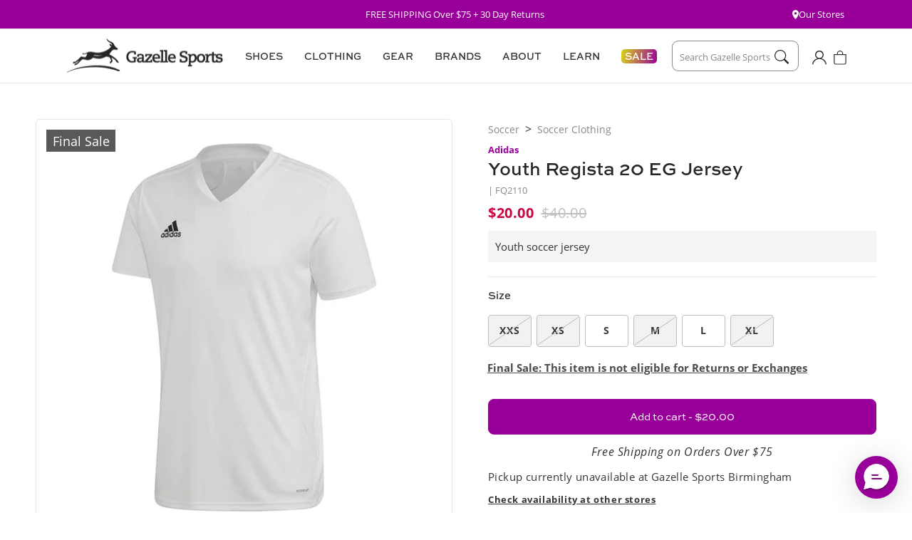

--- FILE ---
content_type: text/html; charset=utf-8
request_url: https://gazellesports.com/products/y-regista-20-eg-jersey-wht
body_size: 42599
content:















<!doctype html>
<html class="no-js" lang="en">
  <head>








    <meta charset="utf-8">
    <meta http-equiv="X-UA-Compatible" content="IE=edge">
    <meta name="viewport" content="width=device-width,initial-scale=1">
    <meta name="theme-color" content="">
    <meta name="google-site-verification" content="gjTnCmfMgf6xDl_d11vPMmVy9fYWBRkemBdaMsuCYeI" />
    <link rel="canonical" href="https://gazellesports.com/products/y-regista-20-eg-jersey-wht">
    <link rel="preconnect" href="https://cdn.shopify.com" crossorigin>
    

    
    <link rel="stylesheet" href="https://use.typekit.net/xwa2nmv.css"><link rel="icon" type="image/png" href="//gazellesports.com/cdn/shop/files/favicon-32x32.png?crop=center&height=32&v=1677692978&width=32"><title>
      Youth Regista 20 EG Jersey - White
 &ndash; Gazelle Sports</title>

    
      <meta name="description" content="Stay cool and focused with the Regista 20 EG Jersey. Made with lightweight AEROREADY fabric, this training jersey effortlessly absorbs moisture to keep you dry and comfortable. Train like a pro with this sleek and stylish white jersey. FQ2110">
    

    

<meta property="og:site_name" content="Gazelle Sports">
<meta property="og:url" content="https://gazellesports.com/products/y-regista-20-eg-jersey-wht">
<meta property="og:title" content="Youth Regista 20 EG Jersey - White">
<meta property="og:type" content="product">
<meta property="og:description" content="Stay cool and focused with the Regista 20 EG Jersey. Made with lightweight AEROREADY fabric, this training jersey effortlessly absorbs moisture to keep you dry and comfortable. Train like a pro with this sleek and stylish white jersey. FQ2110"><meta property="og:image" content="http://gazellesports.com/cdn/shop/files/51v1acHRFZL._AC_SX569.jpg?v=1703863429">
  <meta property="og:image:secure_url" content="https://gazellesports.com/cdn/shop/files/51v1acHRFZL._AC_SX569.jpg?v=1703863429">
  <meta property="og:image:width" content="1000">
  <meta property="og:image:height" content="1000"><meta property="og:price:amount" content="20.00">
  <meta property="og:price:currency" content="USD"><meta name="twitter:card" content="summary_large_image">
<meta name="twitter:title" content="Youth Regista 20 EG Jersey - White">
<meta name="twitter:description" content="Stay cool and focused with the Regista 20 EG Jersey. Made with lightweight AEROREADY fabric, this training jersey effortlessly absorbs moisture to keep you dry and comfortable. Train like a pro with this sleek and stylish white jersey. FQ2110">


    <script src="//gazellesports.com/cdn/shop/t/192/assets/global.js?v=164122946269438314761766435114" defer="defer"></script>

    

<script src="//gazellesports.com/cdn/shop/t/192/assets/searchspring.bundle.js?v=116321082229410713371766435119" id="searchspring-context" defer="defer">
  
  
  template = "product";
  
  
</script>


<script src="//gazellesports.com/cdn/shop/t/192/assets/flickity.pkgd.min.js?v=114460508543641870001766435114" defer="defer"></script>
<link href="//gazellesports.com/cdn/shop/t/192/assets/flickity.css?v=77653549923099003031766435114" rel="stylesheet" type="text/css" media="all" />


<script>
  window.Resources = {
    country_code: "US",
    searchspring: {
      shopifyURLs: {
        fileURL: "//gazellesports.com/cdn/shop/files/placeholder.png?v=43481",
      },
      results: {
        currentlyViewing: "Viewing",
        loadMore: "Load More",
        viewResults: "VIEW RESULTS",
        noResultsHeading: "No Search Results for ",
        noReviews: "No Reviews",
        searchResultsEyebrow: "SEARCH RESULTS",
        checkSpelling: "Double check your spelling or try again with a less specific term.",
        noResults: "No results found."
      },
      toolbar: {
        filter: "Filters",
        sort: "Sort By",
        leftColumnLayout: "true"
      },
      recommendations: {
       filterSeeResults: "VIEW RESULTS",
      },
      autocomplete: {
        popularProducts: "Popular Products",
        recommendedProducts: "Recommended Products",
        suggestions: "Suggestions",
        topSearches: "Top Searches",
        noResultsAutocomplete: "No results",
        viewAllResults: "View All Results",
      }
    }
  }
</script>

    
    


    
  <script>window.performance && window.performance.mark && window.performance.mark('shopify.content_for_header.start');</script><meta name="google-site-verification" content="T9zBxSxklH6k6rIjR_eJHIkj2MS56FXSly_4AwV9cbo">
<meta id="shopify-digital-wallet" name="shopify-digital-wallet" content="/26215296/digital_wallets/dialog">
<meta name="shopify-checkout-api-token" content="15d2a6451fd805ebeef3066f78fc8d26">
<link rel="alternate" type="application/json+oembed" href="https://gazellesports.com/products/y-regista-20-eg-jersey-wht.oembed">
<script async="async" src="/checkouts/internal/preloads.js?locale=en-US"></script>
<link rel="preconnect" href="https://shop.app" crossorigin="anonymous">
<script async="async" src="https://shop.app/checkouts/internal/preloads.js?locale=en-US&shop_id=26215296" crossorigin="anonymous"></script>
<script id="apple-pay-shop-capabilities" type="application/json">{"shopId":26215296,"countryCode":"US","currencyCode":"USD","merchantCapabilities":["supports3DS"],"merchantId":"gid:\/\/shopify\/Shop\/26215296","merchantName":"Gazelle Sports","requiredBillingContactFields":["postalAddress","email","phone"],"requiredShippingContactFields":["postalAddress","email","phone"],"shippingType":"shipping","supportedNetworks":["visa","masterCard","amex","discover","elo","jcb"],"total":{"type":"pending","label":"Gazelle Sports","amount":"1.00"},"shopifyPaymentsEnabled":true,"supportsSubscriptions":true}</script>
<script id="shopify-features" type="application/json">{"accessToken":"15d2a6451fd805ebeef3066f78fc8d26","betas":["rich-media-storefront-analytics"],"domain":"gazellesports.com","predictiveSearch":true,"shopId":26215296,"locale":"en"}</script>
<script>var Shopify = Shopify || {};
Shopify.shop = "gazelle-sports.myshopify.com";
Shopify.locale = "en";
Shopify.currency = {"active":"USD","rate":"1.0"};
Shopify.country = "US";
Shopify.theme = {"name":"January 2026 Homepage","id":138843848803,"schema_name":"CQL Propel","schema_version":"3.0.0","theme_store_id":null,"role":"main"};
Shopify.theme.handle = "null";
Shopify.theme.style = {"id":null,"handle":null};
Shopify.cdnHost = "gazellesports.com/cdn";
Shopify.routes = Shopify.routes || {};
Shopify.routes.root = "/";</script>
<script type="module">!function(o){(o.Shopify=o.Shopify||{}).modules=!0}(window);</script>
<script>!function(o){function n(){var o=[];function n(){o.push(Array.prototype.slice.apply(arguments))}return n.q=o,n}var t=o.Shopify=o.Shopify||{};t.loadFeatures=n(),t.autoloadFeatures=n()}(window);</script>
<script>
  window.ShopifyPay = window.ShopifyPay || {};
  window.ShopifyPay.apiHost = "shop.app\/pay";
  window.ShopifyPay.redirectState = null;
</script>
<script id="shop-js-analytics" type="application/json">{"pageType":"product"}</script>
<script defer="defer" async type="module" src="//gazellesports.com/cdn/shopifycloud/shop-js/modules/v2/client.init-shop-cart-sync_BT-GjEfc.en.esm.js"></script>
<script defer="defer" async type="module" src="//gazellesports.com/cdn/shopifycloud/shop-js/modules/v2/chunk.common_D58fp_Oc.esm.js"></script>
<script defer="defer" async type="module" src="//gazellesports.com/cdn/shopifycloud/shop-js/modules/v2/chunk.modal_xMitdFEc.esm.js"></script>
<script type="module">
  await import("//gazellesports.com/cdn/shopifycloud/shop-js/modules/v2/client.init-shop-cart-sync_BT-GjEfc.en.esm.js");
await import("//gazellesports.com/cdn/shopifycloud/shop-js/modules/v2/chunk.common_D58fp_Oc.esm.js");
await import("//gazellesports.com/cdn/shopifycloud/shop-js/modules/v2/chunk.modal_xMitdFEc.esm.js");

  window.Shopify.SignInWithShop?.initShopCartSync?.({"fedCMEnabled":true,"windoidEnabled":true});

</script>
<script>
  window.Shopify = window.Shopify || {};
  if (!window.Shopify.featureAssets) window.Shopify.featureAssets = {};
  window.Shopify.featureAssets['shop-js'] = {"shop-cart-sync":["modules/v2/client.shop-cart-sync_DZOKe7Ll.en.esm.js","modules/v2/chunk.common_D58fp_Oc.esm.js","modules/v2/chunk.modal_xMitdFEc.esm.js"],"init-fed-cm":["modules/v2/client.init-fed-cm_B6oLuCjv.en.esm.js","modules/v2/chunk.common_D58fp_Oc.esm.js","modules/v2/chunk.modal_xMitdFEc.esm.js"],"shop-cash-offers":["modules/v2/client.shop-cash-offers_D2sdYoxE.en.esm.js","modules/v2/chunk.common_D58fp_Oc.esm.js","modules/v2/chunk.modal_xMitdFEc.esm.js"],"shop-login-button":["modules/v2/client.shop-login-button_QeVjl5Y3.en.esm.js","modules/v2/chunk.common_D58fp_Oc.esm.js","modules/v2/chunk.modal_xMitdFEc.esm.js"],"pay-button":["modules/v2/client.pay-button_DXTOsIq6.en.esm.js","modules/v2/chunk.common_D58fp_Oc.esm.js","modules/v2/chunk.modal_xMitdFEc.esm.js"],"shop-button":["modules/v2/client.shop-button_DQZHx9pm.en.esm.js","modules/v2/chunk.common_D58fp_Oc.esm.js","modules/v2/chunk.modal_xMitdFEc.esm.js"],"avatar":["modules/v2/client.avatar_BTnouDA3.en.esm.js"],"init-windoid":["modules/v2/client.init-windoid_CR1B-cfM.en.esm.js","modules/v2/chunk.common_D58fp_Oc.esm.js","modules/v2/chunk.modal_xMitdFEc.esm.js"],"init-shop-for-new-customer-accounts":["modules/v2/client.init-shop-for-new-customer-accounts_C_vY_xzh.en.esm.js","modules/v2/client.shop-login-button_QeVjl5Y3.en.esm.js","modules/v2/chunk.common_D58fp_Oc.esm.js","modules/v2/chunk.modal_xMitdFEc.esm.js"],"init-shop-email-lookup-coordinator":["modules/v2/client.init-shop-email-lookup-coordinator_BI7n9ZSv.en.esm.js","modules/v2/chunk.common_D58fp_Oc.esm.js","modules/v2/chunk.modal_xMitdFEc.esm.js"],"init-shop-cart-sync":["modules/v2/client.init-shop-cart-sync_BT-GjEfc.en.esm.js","modules/v2/chunk.common_D58fp_Oc.esm.js","modules/v2/chunk.modal_xMitdFEc.esm.js"],"shop-toast-manager":["modules/v2/client.shop-toast-manager_DiYdP3xc.en.esm.js","modules/v2/chunk.common_D58fp_Oc.esm.js","modules/v2/chunk.modal_xMitdFEc.esm.js"],"init-customer-accounts":["modules/v2/client.init-customer-accounts_D9ZNqS-Q.en.esm.js","modules/v2/client.shop-login-button_QeVjl5Y3.en.esm.js","modules/v2/chunk.common_D58fp_Oc.esm.js","modules/v2/chunk.modal_xMitdFEc.esm.js"],"init-customer-accounts-sign-up":["modules/v2/client.init-customer-accounts-sign-up_iGw4briv.en.esm.js","modules/v2/client.shop-login-button_QeVjl5Y3.en.esm.js","modules/v2/chunk.common_D58fp_Oc.esm.js","modules/v2/chunk.modal_xMitdFEc.esm.js"],"shop-follow-button":["modules/v2/client.shop-follow-button_CqMgW2wH.en.esm.js","modules/v2/chunk.common_D58fp_Oc.esm.js","modules/v2/chunk.modal_xMitdFEc.esm.js"],"checkout-modal":["modules/v2/client.checkout-modal_xHeaAweL.en.esm.js","modules/v2/chunk.common_D58fp_Oc.esm.js","modules/v2/chunk.modal_xMitdFEc.esm.js"],"shop-login":["modules/v2/client.shop-login_D91U-Q7h.en.esm.js","modules/v2/chunk.common_D58fp_Oc.esm.js","modules/v2/chunk.modal_xMitdFEc.esm.js"],"lead-capture":["modules/v2/client.lead-capture_BJmE1dJe.en.esm.js","modules/v2/chunk.common_D58fp_Oc.esm.js","modules/v2/chunk.modal_xMitdFEc.esm.js"],"payment-terms":["modules/v2/client.payment-terms_Ci9AEqFq.en.esm.js","modules/v2/chunk.common_D58fp_Oc.esm.js","modules/v2/chunk.modal_xMitdFEc.esm.js"]};
</script>
<script>(function() {
  var isLoaded = false;
  function asyncLoad() {
    if (isLoaded) return;
    isLoaded = true;
    var urls = ["https:\/\/shy.elfsight.com\/p\/platform.js?v=1.5.12\u0026shop=gazelle-sports.myshopify.com","https:\/\/services.nofraud.com\/js\/device.js?shop=gazelle-sports.myshopify.com","https:\/\/d23dclunsivw3h.cloudfront.net\/redirect-app.js?shop=gazelle-sports.myshopify.com","https:\/\/d26ky332zktp97.cloudfront.net\/shops\/xSbZ39jKnRweSSr4G\/colibrius-m.js?shop=gazelle-sports.myshopify.com","https:\/\/cdn.richpanel.com\/js\/richpanel_shopify_script.js?appClientId=gazellesports1271\u0026tenantId=gazellesports127\u0026shop=gazelle-sports.myshopify.com\u0026shop=gazelle-sports.myshopify.com","https:\/\/na.shgcdn3.com\/pixel-collector.js?shop=gazelle-sports.myshopify.com"];
    for (var i = 0; i < urls.length; i++) {
      var s = document.createElement('script');
      s.type = 'text/javascript';
      s.async = true;
      s.src = urls[i];
      var x = document.getElementsByTagName('script')[0];
      x.parentNode.insertBefore(s, x);
    }
  };
  if(window.attachEvent) {
    window.attachEvent('onload', asyncLoad);
  } else {
    window.addEventListener('load', asyncLoad, false);
  }
})();</script>
<script id="__st">var __st={"a":26215296,"offset":-18000,"reqid":"3ae972a1-d6f0-4faf-b761-553b4374c9a7-1769034387","pageurl":"gazellesports.com\/products\/y-regista-20-eg-jersey-wht","u":"6b80a960eda7","p":"product","rtyp":"product","rid":7132512682083};</script>
<script>window.ShopifyPaypalV4VisibilityTracking = true;</script>
<script id="captcha-bootstrap">!function(){'use strict';const t='contact',e='account',n='new_comment',o=[[t,t],['blogs',n],['comments',n],[t,'customer']],c=[[e,'customer_login'],[e,'guest_login'],[e,'recover_customer_password'],[e,'create_customer']],r=t=>t.map((([t,e])=>`form[action*='/${t}']:not([data-nocaptcha='true']) input[name='form_type'][value='${e}']`)).join(','),a=t=>()=>t?[...document.querySelectorAll(t)].map((t=>t.form)):[];function s(){const t=[...o],e=r(t);return a(e)}const i='password',u='form_key',d=['recaptcha-v3-token','g-recaptcha-response','h-captcha-response',i],f=()=>{try{return window.sessionStorage}catch{return}},m='__shopify_v',_=t=>t.elements[u];function p(t,e,n=!1){try{const o=window.sessionStorage,c=JSON.parse(o.getItem(e)),{data:r}=function(t){const{data:e,action:n}=t;return t[m]||n?{data:e,action:n}:{data:t,action:n}}(c);for(const[e,n]of Object.entries(r))t.elements[e]&&(t.elements[e].value=n);n&&o.removeItem(e)}catch(o){console.error('form repopulation failed',{error:o})}}const l='form_type',E='cptcha';function T(t){t.dataset[E]=!0}const w=window,h=w.document,L='Shopify',v='ce_forms',y='captcha';let A=!1;((t,e)=>{const n=(g='f06e6c50-85a8-45c8-87d0-21a2b65856fe',I='https://cdn.shopify.com/shopifycloud/storefront-forms-hcaptcha/ce_storefront_forms_captcha_hcaptcha.v1.5.2.iife.js',D={infoText:'Protected by hCaptcha',privacyText:'Privacy',termsText:'Terms'},(t,e,n)=>{const o=w[L][v],c=o.bindForm;if(c)return c(t,g,e,D).then(n);var r;o.q.push([[t,g,e,D],n]),r=I,A||(h.body.append(Object.assign(h.createElement('script'),{id:'captcha-provider',async:!0,src:r})),A=!0)});var g,I,D;w[L]=w[L]||{},w[L][v]=w[L][v]||{},w[L][v].q=[],w[L][y]=w[L][y]||{},w[L][y].protect=function(t,e){n(t,void 0,e),T(t)},Object.freeze(w[L][y]),function(t,e,n,w,h,L){const[v,y,A,g]=function(t,e,n){const i=e?o:[],u=t?c:[],d=[...i,...u],f=r(d),m=r(i),_=r(d.filter((([t,e])=>n.includes(e))));return[a(f),a(m),a(_),s()]}(w,h,L),I=t=>{const e=t.target;return e instanceof HTMLFormElement?e:e&&e.form},D=t=>v().includes(t);t.addEventListener('submit',(t=>{const e=I(t);if(!e)return;const n=D(e)&&!e.dataset.hcaptchaBound&&!e.dataset.recaptchaBound,o=_(e),c=g().includes(e)&&(!o||!o.value);(n||c)&&t.preventDefault(),c&&!n&&(function(t){try{if(!f())return;!function(t){const e=f();if(!e)return;const n=_(t);if(!n)return;const o=n.value;o&&e.removeItem(o)}(t);const e=Array.from(Array(32),(()=>Math.random().toString(36)[2])).join('');!function(t,e){_(t)||t.append(Object.assign(document.createElement('input'),{type:'hidden',name:u})),t.elements[u].value=e}(t,e),function(t,e){const n=f();if(!n)return;const o=[...t.querySelectorAll(`input[type='${i}']`)].map((({name:t})=>t)),c=[...d,...o],r={};for(const[a,s]of new FormData(t).entries())c.includes(a)||(r[a]=s);n.setItem(e,JSON.stringify({[m]:1,action:t.action,data:r}))}(t,e)}catch(e){console.error('failed to persist form',e)}}(e),e.submit())}));const S=(t,e)=>{t&&!t.dataset[E]&&(n(t,e.some((e=>e===t))),T(t))};for(const o of['focusin','change'])t.addEventListener(o,(t=>{const e=I(t);D(e)&&S(e,y())}));const B=e.get('form_key'),M=e.get(l),P=B&&M;t.addEventListener('DOMContentLoaded',(()=>{const t=y();if(P)for(const e of t)e.elements[l].value===M&&p(e,B);[...new Set([...A(),...v().filter((t=>'true'===t.dataset.shopifyCaptcha))])].forEach((e=>S(e,t)))}))}(h,new URLSearchParams(w.location.search),n,t,e,['guest_login'])})(!0,!0)}();</script>
<script integrity="sha256-4kQ18oKyAcykRKYeNunJcIwy7WH5gtpwJnB7kiuLZ1E=" data-source-attribution="shopify.loadfeatures" defer="defer" src="//gazellesports.com/cdn/shopifycloud/storefront/assets/storefront/load_feature-a0a9edcb.js" crossorigin="anonymous"></script>
<script crossorigin="anonymous" defer="defer" src="//gazellesports.com/cdn/shopifycloud/storefront/assets/shopify_pay/storefront-65b4c6d7.js?v=20250812"></script>
<script data-source-attribution="shopify.dynamic_checkout.dynamic.init">var Shopify=Shopify||{};Shopify.PaymentButton=Shopify.PaymentButton||{isStorefrontPortableWallets:!0,init:function(){window.Shopify.PaymentButton.init=function(){};var t=document.createElement("script");t.src="https://gazellesports.com/cdn/shopifycloud/portable-wallets/latest/portable-wallets.en.js",t.type="module",document.head.appendChild(t)}};
</script>
<script data-source-attribution="shopify.dynamic_checkout.buyer_consent">
  function portableWalletsHideBuyerConsent(e){var t=document.getElementById("shopify-buyer-consent"),n=document.getElementById("shopify-subscription-policy-button");t&&n&&(t.classList.add("hidden"),t.setAttribute("aria-hidden","true"),n.removeEventListener("click",e))}function portableWalletsShowBuyerConsent(e){var t=document.getElementById("shopify-buyer-consent"),n=document.getElementById("shopify-subscription-policy-button");t&&n&&(t.classList.remove("hidden"),t.removeAttribute("aria-hidden"),n.addEventListener("click",e))}window.Shopify?.PaymentButton&&(window.Shopify.PaymentButton.hideBuyerConsent=portableWalletsHideBuyerConsent,window.Shopify.PaymentButton.showBuyerConsent=portableWalletsShowBuyerConsent);
</script>
<script data-source-attribution="shopify.dynamic_checkout.cart.bootstrap">document.addEventListener("DOMContentLoaded",(function(){function t(){return document.querySelector("shopify-accelerated-checkout-cart, shopify-accelerated-checkout")}if(t())Shopify.PaymentButton.init();else{new MutationObserver((function(e,n){t()&&(Shopify.PaymentButton.init(),n.disconnect())})).observe(document.body,{childList:!0,subtree:!0})}}));
</script>
<link id="shopify-accelerated-checkout-styles" rel="stylesheet" media="screen" href="https://gazellesports.com/cdn/shopifycloud/portable-wallets/latest/accelerated-checkout-backwards-compat.css" crossorigin="anonymous">
<style id="shopify-accelerated-checkout-cart">
        #shopify-buyer-consent {
  margin-top: 1em;
  display: inline-block;
  width: 100%;
}

#shopify-buyer-consent.hidden {
  display: none;
}

#shopify-subscription-policy-button {
  background: none;
  border: none;
  padding: 0;
  text-decoration: underline;
  font-size: inherit;
  cursor: pointer;
}

#shopify-subscription-policy-button::before {
  box-shadow: none;
}

      </style>
<script id="sections-script" data-sections="main-product,product-description,product-recommendations,header,footer" defer="defer" src="//gazellesports.com/cdn/shop/t/192/compiled_assets/scripts.js?v=43481"></script>
<script>window.performance && window.performance.mark && window.performance.mark('shopify.content_for_header.end');</script>
  





  <script type="text/javascript">
    
      window.__shgMoneyFormat = window.__shgMoneyFormat || {"USD":{"currency":"USD","currency_symbol":"$","currency_symbol_location":"left","decimal_places":2,"decimal_separator":".","thousands_separator":","}};
    
    window.__shgCurrentCurrencyCode = window.__shgCurrentCurrencyCode || {
      currency: "USD",
      currency_symbol: "$",
      decimal_separator: ".",
      thousands_separator: ",",
      decimal_places: 2,
      currency_symbol_location: "left"
    };
  </script>




    <style data-shopify>
  :root {
    /* Fonts */
    --font-body-family: 'open-sans', 'Arial', sans-serif;
    --font-body-style: normal;
    --font-body-weight: normal;

    --font-heading-family: 'sweet-sans-pro', 'Arial', sans-serif;
    --font-heading-style: normal;
    --font-heading-weight: bold;

    --font-body-scale: 1;
    --font-heading-scale: 1;

    /* Hex values for styleguide use only */
    --color-styleguide-red-violet-1: #990099;
    --color-styleguide-red-violet-2: #8B008B;
    --color-styleguide-red-violet-3: #730073;
    --color-styleguide-red-violet-4: #4D004D;

    --color-styleguide-lime-green-1: #D9D616;
    --color-styleguide-lime-green-2: #BFBC13;
    --color-styleguide-lime-green-3: #99970F;
    --color-styleguide-lime-green-4: #595809;

    --color-styleguide-electric-blue-1: #32AFD3;
    --color-styleguide-electric-blue-2: #2D9BBA;
    --color-styleguide-electric-blue-3: #237C94;
    --color-styleguide-electric-blue-4: #144654;

    --color-styleguide-white: #FFFFFF;
    --color-styleguide-light-gray: #F2F2F2;
    --color-styleguide-medium-gray: #E6E6E6;
    --color-styleguide-dark-gray: #bfbfbf;
    --color-styleguide-darkest-gray: #595959;
    --color-styleguide-black: #272527;

    --color-styleguide-text: #343534;
    --color-styleguide-text-gray: #888888;
    

    --color-styleguide-red: #C80743;
    --color-styleguide-navy: #242841;
    --color-styleguide-light-navy: #EDEEF5;
    --color-styleguide-light-violet: #F5F0FA;

    --color-styleguide-primary: var(--color-styleguide-red-violet-1);
    --color-styleguide-secondary: var(--color-styleguide-lime-green-1);
    --color-styleguide-tertiary: var(--color-styleguide-electric-blue-1);

    /* Hex values for general use */
    --color-background: #fff;
    --color-foreground: #343534;
    --color-foreground-alt: #888888;

    --color-border: #e6e6e6;

    --color-accent-1: #f2f2f2;
    --color-accent-2: #e6e6e6;
    --color-accent-3: #bfbfbf;

    --color-badge-background: #595959;
    --color-badge-foreground: #fff;

    --color-button-background-1: #990099;
    --color-button-foreground-1: #ffffff;
    --color-button-hover-1: #2d9bba;
    --color-button-active-1: #237c94;
    --color-button-disabled-1: #888;
    --color-button-disabled-foreground-1: #fff;

    --color-button-background-2: #fff;
    --color-button-foreground-2: #343534;
    --color-button-hover-2: #990099;
    --color-button-active-2: #730073;
    --color-button-disabled-2: #888;
    --color-button-disabled-foreground-2: #fff;

    --color-button-background-3: #567a72;
    --color-button-foreground-3: #fff;
    --color-button-hover-3: #8fa29d;
    --color-button-active-3: #1d677a;
    --color-button-disabled-3: #888;
    --color-button-disabled-foreground-3: #fff;

    --color-button-background-4: #272527;
    --color-button-foreground-4: #ffffff;
    --color-button-hover-4: #343534;
    --color-button-active-4: #272527;
    --color-button-disabled-4: #888;
    --color-button-disabled-foreground-4: #fff;

    --color-link: rgb(var(--color-base-link-1));
    --color-link-hover: rgb(var(--color-base-link-hover-1));
    --color-link-active: rgb(var(--color-base-link-active-1));

    --color-link-1: #990099;
    --color-link-hover-1: #bf00bf;
    --color-link-active-1: #990099;

    --color-link-2: #272527;
    --color-link-hover-2: #343534;
    --color-link-active-2: #343534;

    /* RGB values for general use */
    --color-base-background: 255, 255, 255;
    --color-base-foreground: 52, 53, 52;

    --color-base-border: 230, 230, 230;

    --color-base-accent-1: 242, 242, 242;
    --color-base-accent-2: 230, 230, 230;
    --color-base-accent-3: 191, 191, 191;

    --color-base-button-background-1: 153, 0, 153;
    --color-base-button-foreground-1: 255, 255, 255;

    --color-base-button-background-2: 255, 255, 255;
    --color-base-button-foreground-2: 52, 53, 52;

    --color-base-button-background-3: 86, 122, 114;
    --color-base-button-foreground-3: 255, 255, 255;

    --color-base-button-background-4: 39, 37, 39;
    --color-base-button-foreground-4: 255, 255, 255;

    --color-base-link-1: 153, 0, 153;
    --color-base-link-hover-1: 191, 0, 191;
    --color-base-link-active-1: 153, 0, 153;

    --color-base-link-2: 39, 37, 39;
    --color-base-link-hover-2: 52, 53, 52;
    --color-base-link-active-2: 39, 37, 39;

    --color-badge-border: var(--color-base-foreground);

    --color-card-hover: var(--color-base-foreground);

    --color-icon: var(--color-base-accent-1);

    --color-button: var(--color-base-button-background-1);
    --color-button-text: var(--color-base-button-foreground-1);

    /* Animations settings */
    --animation-scroll_appear: noeffect;
    --animation-scroll_appear_timing: .3s;
    --image-hover-timing: .3s;

    /* Other settings */
    --payment-terms-background-color: #fff;
    --page-width: 135rem;
    --page-width-margin: 0rem;
  }
</style>


    <link href="//gazellesports.com/cdn/shop/t/192/assets/base.css?v=180458211539637077721766435085" rel="stylesheet" type="text/css" media="all" />
<script>document.documentElement.className = document.documentElement.className.replace('no-js', 'js');
    if (Shopify.designMode) {
      document.documentElement.classList.add('shopify-design-mode');
    }
    </script>
  
  

<script type="text/javascript">
  
    window.SHG_CUSTOMER = null;
  
</script>








  <!-- Start of LittledataLayer -->
  <!-- This file has been deprecated. -->
  <!-- End of LittledataLayer -->

  <!-- Google Tag Manager -->
  <script>(function(w,d,s,l,i){w[l]=w[l]||[];w[l].push({'gtm.start':new Date().getTime(),event:'gtm.js'});var f=d.getElementsByTagName(s)[0],j=d.createElement(s),dl=l!='dataLayer'?'&l='+l:'';j.async=true;j.src='https://www.googletagmanager.com/gtm.js?id='+i+dl;f.parentNode.insertBefore(j,f);})(window,document,'script','dataLayer','GTM-KRB88QR');</script><!-- End Google Tag Manager -->
<!-- BEGIN app block: shopify://apps/klaviyo-email-marketing-sms/blocks/klaviyo-onsite-embed/2632fe16-c075-4321-a88b-50b567f42507 -->












  <script async src="https://static.klaviyo.com/onsite/js/J5f9K5/klaviyo.js?company_id=J5f9K5"></script>
  <script>!function(){if(!window.klaviyo){window._klOnsite=window._klOnsite||[];try{window.klaviyo=new Proxy({},{get:function(n,i){return"push"===i?function(){var n;(n=window._klOnsite).push.apply(n,arguments)}:function(){for(var n=arguments.length,o=new Array(n),w=0;w<n;w++)o[w]=arguments[w];var t="function"==typeof o[o.length-1]?o.pop():void 0,e=new Promise((function(n){window._klOnsite.push([i].concat(o,[function(i){t&&t(i),n(i)}]))}));return e}}})}catch(n){window.klaviyo=window.klaviyo||[],window.klaviyo.push=function(){var n;(n=window._klOnsite).push.apply(n,arguments)}}}}();</script>

  
    <script id="viewed_product">
      if (item == null) {
        var _learnq = _learnq || [];

        var MetafieldReviews = null
        var MetafieldYotpoRating = null
        var MetafieldYotpoCount = null
        var MetafieldLooxRating = null
        var MetafieldLooxCount = null
        var okendoProduct = null
        var okendoProductReviewCount = null
        var okendoProductReviewAverageValue = null
        try {
          // The following fields are used for Customer Hub recently viewed in order to add reviews.
          // This information is not part of __kla_viewed. Instead, it is part of __kla_viewed_reviewed_items
          MetafieldReviews = {};
          MetafieldYotpoRating = null
          MetafieldYotpoCount = null
          MetafieldLooxRating = null
          MetafieldLooxCount = null

          okendoProduct = null
          // If the okendo metafield is not legacy, it will error, which then requires the new json formatted data
          if (okendoProduct && 'error' in okendoProduct) {
            okendoProduct = null
          }
          okendoProductReviewCount = okendoProduct ? okendoProduct.reviewCount : null
          okendoProductReviewAverageValue = okendoProduct ? okendoProduct.reviewAverageValue : null
        } catch (error) {
          console.error('Error in Klaviyo onsite reviews tracking:', error);
        }

        var item = {
          Name: "Youth Regista 20 EG Jersey - White",
          ProductID: 7132512682083,
          Categories: ["$100 and under","$25 and Under","$30 and Under","adidas","adidas Adizero X Parlay","adidas Clothing","adidas Sale","Adidas Soccer Apparel Sale","All","All Sales","Clothing","Sale Clothing","Shop All","Soccer","Soccer Apparel Sale","Soccer Closeout Sale","Soccer Closeout Sale","Soccer Clothing","Soccer Sale","Soccer Team","Soccer Training Gear","Team Apparel","Under $50"],
          ImageURL: "https://gazellesports.com/cdn/shop/files/51v1acHRFZL._AC_SX569_grande.jpg?v=1703863429",
          URL: "https://gazellesports.com/products/y-regista-20-eg-jersey-wht",
          Brand: "adidas",
          Price: "$20.00",
          Value: "20.00",
          CompareAtPrice: "$40.00"
        };
        _learnq.push(['track', 'Viewed Product', item]);
        _learnq.push(['trackViewedItem', {
          Title: item.Name,
          ItemId: item.ProductID,
          Categories: item.Categories,
          ImageUrl: item.ImageURL,
          Url: item.URL,
          Metadata: {
            Brand: item.Brand,
            Price: item.Price,
            Value: item.Value,
            CompareAtPrice: item.CompareAtPrice
          },
          metafields:{
            reviews: MetafieldReviews,
            yotpo:{
              rating: MetafieldYotpoRating,
              count: MetafieldYotpoCount,
            },
            loox:{
              rating: MetafieldLooxRating,
              count: MetafieldLooxCount,
            },
            okendo: {
              rating: okendoProductReviewAverageValue,
              count: okendoProductReviewCount,
            }
          }
        }]);
      }
    </script>
  




  <script>
    window.klaviyoReviewsProductDesignMode = false
  </script>







<!-- END app block --><!-- BEGIN app block: shopify://apps/littledata-the-data-layer/blocks/LittledataLayer/45a35ed8-a2b2-46c3-84fa-6f58497c5345 -->
    <script type="application/javascript">
      try {
        window.LittledataLayer = {
          ...({"betaTester":false,"productListLinksHaveImages":false,"productListLinksHavePrices":false,"debug":true,"hideBranding":true,"sendNoteAttributes":true,"ecommerce":{"impressions":[]},"version":"v11.0.1","transactionWatcherURL":"https://transactions.littledata.io","referralExclusion":"/(paypal|visa|MasterCard|clicksafe|arcot\\.com|geschuetzteinkaufen|checkout\\.shopify\\.com|checkout\\.rechargeapps\\.com|portal\\.afterpay\\.com|payfort)/","hasCustomPixel":false,"googleAnalytics4":{"disabledRecurring":false,"disabledEvents":[],"doNotTrackReplaceState":false,"productIdentifier":"VARIANT_ID","uniqueIdentifierForOrders":"orderName","ordersFilteredBySourceName":[],"clientSidePurchase":false,"measurementId":"G-QHZTGCY8LX","googleSignals":true,"cookieUpdate":true,"extraLinkerDomains":[],"usePageTypeForListName":false,"sendUserDataBefore322":true,"respectUserTrackingConsent":true,"attributionBoost":true,"recurringAttributionBoost":true},"facebook":{"disabledRecurring":false,"disabledEvents":[],"doNotTrackReplaceState":false,"productIdentifier":"PRODUCT_ID","uniqueIdentifierForOrders":"orderId","ordersFilteredBySourceName":[],"pixelId":"305000409858500","respectUserTrackingConsent":true},"googleAds":{"disabledRecurring":false,"disabledEvents":[],"doNotTrackReplaceState":false,"productIdentifier":"PRODUCT_ID","uniqueIdentifierForOrders":"orderId","ordersFilteredBySourceName":[],"conversionTags":["AW-1008264665/hJt4CNf_gglQ2cvj4AM"],"respectUserTrackingConsent":true}}),
          country: "US",
          language: "en",
          market: {
            id: 108527715,
            handle: "us"
          }
        }
        
      } catch {}

      
      console.log(`%cThis store uses Littledata 🚀 to automate its Google Analytics, Facebook setup and make better, data-driven decisions. Learn more at https://apps.shopify.com/littledata`,'color: #088f87;',);
      
    </script>
    
        <script async type="text/javascript" src="https://cdn.shopify.com/extensions/019bb2bb-5881-79a1-b634-4a2ea7e40320/littledata-shopify-tracker-116/assets/colibrius-g.js"></script>
    
    
        <script async type="text/javascript" src="https://cdn.shopify.com/extensions/019bb2bb-5881-79a1-b634-4a2ea7e40320/littledata-shopify-tracker-116/assets/colibrius-aw.js"></script>
    
    
    
        <script async type="text/javascript" src="https://cdn.shopify.com/extensions/019bb2bb-5881-79a1-b634-4a2ea7e40320/littledata-shopify-tracker-116/assets/colibrius-f.js"></script>
    
    
    
    
    


<!-- END app block --><!-- BEGIN app block: shopify://apps/triplewhale/blocks/triple_pixel_snippet/483d496b-3f1a-4609-aea7-8eee3b6b7a2a --><link rel='preconnect dns-prefetch' href='https://api.config-security.com/' crossorigin />
<link rel='preconnect dns-prefetch' href='https://conf.config-security.com/' crossorigin />
<script>
/* >> TriplePixel :: start*/
window.TriplePixelData={TripleName:"gazelle-sports.myshopify.com",ver:"2.16",plat:"SHOPIFY",isHeadless:false,src:'SHOPIFY_EXT',product:{id:"7132512682083",name:`Youth Regista 20 EG Jersey - White`,price:"20.00",variant:"41105987469411"},search:"",collection:"",cart:"notification",template:"product",curr:"USD" || "USD"},function(W,H,A,L,E,_,B,N){function O(U,T,P,H,R){void 0===R&&(R=!1),H=new XMLHttpRequest,P?(H.open("POST",U,!0),H.setRequestHeader("Content-Type","text/plain")):H.open("GET",U,!0),H.send(JSON.stringify(P||{})),H.onreadystatechange=function(){4===H.readyState&&200===H.status?(R=H.responseText,U.includes("/first")?eval(R):P||(N[B]=R)):(299<H.status||H.status<200)&&T&&!R&&(R=!0,O(U,T-1,P))}}if(N=window,!N[H+"sn"]){N[H+"sn"]=1,L=function(){return Date.now().toString(36)+"_"+Math.random().toString(36)};try{A.setItem(H,1+(0|A.getItem(H)||0)),(E=JSON.parse(A.getItem(H+"U")||"[]")).push({u:location.href,r:document.referrer,t:Date.now(),id:L()}),A.setItem(H+"U",JSON.stringify(E))}catch(e){}var i,m,p;A.getItem('"!nC`')||(_=A,A=N,A[H]||(E=A[H]=function(t,e,i){return void 0===i&&(i=[]),"State"==t?E.s:(W=L(),(E._q=E._q||[]).push([W,t,e].concat(i)),W)},E.s="Installed",E._q=[],E.ch=W,B="configSecurityConfModel",N[B]=1,O("https://conf.config-security.com/model",5),i=L(),m=A[atob("c2NyZWVu")],_.setItem("di_pmt_wt",i),p={id:i,action:"profile",avatar:_.getItem("auth-security_rand_salt_"),time:m[atob("d2lkdGg=")]+":"+m[atob("aGVpZ2h0")],host:A.TriplePixelData.TripleName,plat:A.TriplePixelData.plat,url:window.location.href.slice(0,500),ref:document.referrer,ver:A.TriplePixelData.ver},O("https://api.config-security.com/event",5,p),O("https://api.config-security.com/first?host=".concat(p.host,"&plat=").concat(p.plat),5)))}}("","TriplePixel",localStorage);
/* << TriplePixel :: end*/
</script>



<!-- END app block --><!-- BEGIN app block: shopify://apps/blocky-fraud-blocker/blocks/app-embed/aa25b3bf-c2c5-4359-aa61-7836c225c5a9 -->
<script async src="https://app.blocky-app.com/get_script/?shop_url=gazelle-sports.myshopify.com"></script>


<!-- END app block --><link href="https://monorail-edge.shopifysvc.com" rel="dns-prefetch">
<script>(function(){if ("sendBeacon" in navigator && "performance" in window) {try {var session_token_from_headers = performance.getEntriesByType('navigation')[0].serverTiming.find(x => x.name == '_s').description;} catch {var session_token_from_headers = undefined;}var session_cookie_matches = document.cookie.match(/_shopify_s=([^;]*)/);var session_token_from_cookie = session_cookie_matches && session_cookie_matches.length === 2 ? session_cookie_matches[1] : "";var session_token = session_token_from_headers || session_token_from_cookie || "";function handle_abandonment_event(e) {var entries = performance.getEntries().filter(function(entry) {return /monorail-edge.shopifysvc.com/.test(entry.name);});if (!window.abandonment_tracked && entries.length === 0) {window.abandonment_tracked = true;var currentMs = Date.now();var navigation_start = performance.timing.navigationStart;var payload = {shop_id: 26215296,url: window.location.href,navigation_start,duration: currentMs - navigation_start,session_token,page_type: "product"};window.navigator.sendBeacon("https://monorail-edge.shopifysvc.com/v1/produce", JSON.stringify({schema_id: "online_store_buyer_site_abandonment/1.1",payload: payload,metadata: {event_created_at_ms: currentMs,event_sent_at_ms: currentMs}}));}}window.addEventListener('pagehide', handle_abandonment_event);}}());</script>
<script id="web-pixels-manager-setup">(function e(e,d,r,n,o){if(void 0===o&&(o={}),!Boolean(null===(a=null===(i=window.Shopify)||void 0===i?void 0:i.analytics)||void 0===a?void 0:a.replayQueue)){var i,a;window.Shopify=window.Shopify||{};var t=window.Shopify;t.analytics=t.analytics||{};var s=t.analytics;s.replayQueue=[],s.publish=function(e,d,r){return s.replayQueue.push([e,d,r]),!0};try{self.performance.mark("wpm:start")}catch(e){}var l=function(){var e={modern:/Edge?\/(1{2}[4-9]|1[2-9]\d|[2-9]\d{2}|\d{4,})\.\d+(\.\d+|)|Firefox\/(1{2}[4-9]|1[2-9]\d|[2-9]\d{2}|\d{4,})\.\d+(\.\d+|)|Chrom(ium|e)\/(9{2}|\d{3,})\.\d+(\.\d+|)|(Maci|X1{2}).+ Version\/(15\.\d+|(1[6-9]|[2-9]\d|\d{3,})\.\d+)([,.]\d+|)( \(\w+\)|)( Mobile\/\w+|) Safari\/|Chrome.+OPR\/(9{2}|\d{3,})\.\d+\.\d+|(CPU[ +]OS|iPhone[ +]OS|CPU[ +]iPhone|CPU IPhone OS|CPU iPad OS)[ +]+(15[._]\d+|(1[6-9]|[2-9]\d|\d{3,})[._]\d+)([._]\d+|)|Android:?[ /-](13[3-9]|1[4-9]\d|[2-9]\d{2}|\d{4,})(\.\d+|)(\.\d+|)|Android.+Firefox\/(13[5-9]|1[4-9]\d|[2-9]\d{2}|\d{4,})\.\d+(\.\d+|)|Android.+Chrom(ium|e)\/(13[3-9]|1[4-9]\d|[2-9]\d{2}|\d{4,})\.\d+(\.\d+|)|SamsungBrowser\/([2-9]\d|\d{3,})\.\d+/,legacy:/Edge?\/(1[6-9]|[2-9]\d|\d{3,})\.\d+(\.\d+|)|Firefox\/(5[4-9]|[6-9]\d|\d{3,})\.\d+(\.\d+|)|Chrom(ium|e)\/(5[1-9]|[6-9]\d|\d{3,})\.\d+(\.\d+|)([\d.]+$|.*Safari\/(?![\d.]+ Edge\/[\d.]+$))|(Maci|X1{2}).+ Version\/(10\.\d+|(1[1-9]|[2-9]\d|\d{3,})\.\d+)([,.]\d+|)( \(\w+\)|)( Mobile\/\w+|) Safari\/|Chrome.+OPR\/(3[89]|[4-9]\d|\d{3,})\.\d+\.\d+|(CPU[ +]OS|iPhone[ +]OS|CPU[ +]iPhone|CPU IPhone OS|CPU iPad OS)[ +]+(10[._]\d+|(1[1-9]|[2-9]\d|\d{3,})[._]\d+)([._]\d+|)|Android:?[ /-](13[3-9]|1[4-9]\d|[2-9]\d{2}|\d{4,})(\.\d+|)(\.\d+|)|Mobile Safari.+OPR\/([89]\d|\d{3,})\.\d+\.\d+|Android.+Firefox\/(13[5-9]|1[4-9]\d|[2-9]\d{2}|\d{4,})\.\d+(\.\d+|)|Android.+Chrom(ium|e)\/(13[3-9]|1[4-9]\d|[2-9]\d{2}|\d{4,})\.\d+(\.\d+|)|Android.+(UC? ?Browser|UCWEB|U3)[ /]?(15\.([5-9]|\d{2,})|(1[6-9]|[2-9]\d|\d{3,})\.\d+)\.\d+|SamsungBrowser\/(5\.\d+|([6-9]|\d{2,})\.\d+)|Android.+MQ{2}Browser\/(14(\.(9|\d{2,})|)|(1[5-9]|[2-9]\d|\d{3,})(\.\d+|))(\.\d+|)|K[Aa][Ii]OS\/(3\.\d+|([4-9]|\d{2,})\.\d+)(\.\d+|)/},d=e.modern,r=e.legacy,n=navigator.userAgent;return n.match(d)?"modern":n.match(r)?"legacy":"unknown"}(),u="modern"===l?"modern":"legacy",c=(null!=n?n:{modern:"",legacy:""})[u],f=function(e){return[e.baseUrl,"/wpm","/b",e.hashVersion,"modern"===e.buildTarget?"m":"l",".js"].join("")}({baseUrl:d,hashVersion:r,buildTarget:u}),m=function(e){var d=e.version,r=e.bundleTarget,n=e.surface,o=e.pageUrl,i=e.monorailEndpoint;return{emit:function(e){var a=e.status,t=e.errorMsg,s=(new Date).getTime(),l=JSON.stringify({metadata:{event_sent_at_ms:s},events:[{schema_id:"web_pixels_manager_load/3.1",payload:{version:d,bundle_target:r,page_url:o,status:a,surface:n,error_msg:t},metadata:{event_created_at_ms:s}}]});if(!i)return console&&console.warn&&console.warn("[Web Pixels Manager] No Monorail endpoint provided, skipping logging."),!1;try{return self.navigator.sendBeacon.bind(self.navigator)(i,l)}catch(e){}var u=new XMLHttpRequest;try{return u.open("POST",i,!0),u.setRequestHeader("Content-Type","text/plain"),u.send(l),!0}catch(e){return console&&console.warn&&console.warn("[Web Pixels Manager] Got an unhandled error while logging to Monorail."),!1}}}}({version:r,bundleTarget:l,surface:e.surface,pageUrl:self.location.href,monorailEndpoint:e.monorailEndpoint});try{o.browserTarget=l,function(e){var d=e.src,r=e.async,n=void 0===r||r,o=e.onload,i=e.onerror,a=e.sri,t=e.scriptDataAttributes,s=void 0===t?{}:t,l=document.createElement("script"),u=document.querySelector("head"),c=document.querySelector("body");if(l.async=n,l.src=d,a&&(l.integrity=a,l.crossOrigin="anonymous"),s)for(var f in s)if(Object.prototype.hasOwnProperty.call(s,f))try{l.dataset[f]=s[f]}catch(e){}if(o&&l.addEventListener("load",o),i&&l.addEventListener("error",i),u)u.appendChild(l);else{if(!c)throw new Error("Did not find a head or body element to append the script");c.appendChild(l)}}({src:f,async:!0,onload:function(){if(!function(){var e,d;return Boolean(null===(d=null===(e=window.Shopify)||void 0===e?void 0:e.analytics)||void 0===d?void 0:d.initialized)}()){var d=window.webPixelsManager.init(e)||void 0;if(d){var r=window.Shopify.analytics;r.replayQueue.forEach((function(e){var r=e[0],n=e[1],o=e[2];d.publishCustomEvent(r,n,o)})),r.replayQueue=[],r.publish=d.publishCustomEvent,r.visitor=d.visitor,r.initialized=!0}}},onerror:function(){return m.emit({status:"failed",errorMsg:"".concat(f," has failed to load")})},sri:function(e){var d=/^sha384-[A-Za-z0-9+/=]+$/;return"string"==typeof e&&d.test(e)}(c)?c:"",scriptDataAttributes:o}),m.emit({status:"loading"})}catch(e){m.emit({status:"failed",errorMsg:(null==e?void 0:e.message)||"Unknown error"})}}})({shopId: 26215296,storefrontBaseUrl: "https://gazellesports.com",extensionsBaseUrl: "https://extensions.shopifycdn.com/cdn/shopifycloud/web-pixels-manager",monorailEndpoint: "https://monorail-edge.shopifysvc.com/unstable/produce_batch",surface: "storefront-renderer",enabledBetaFlags: ["2dca8a86"],webPixelsConfigList: [{"id":"1310195811","configuration":"{\"accountID\":\"J5f9K5\",\"webPixelConfig\":\"eyJlbmFibGVBZGRlZFRvQ2FydEV2ZW50cyI6IHRydWV9\"}","eventPayloadVersion":"v1","runtimeContext":"STRICT","scriptVersion":"524f6c1ee37bacdca7657a665bdca589","type":"APP","apiClientId":123074,"privacyPurposes":["ANALYTICS","MARKETING"],"dataSharingAdjustments":{"protectedCustomerApprovalScopes":["read_customer_address","read_customer_email","read_customer_name","read_customer_personal_data","read_customer_phone"]}},{"id":"1187512419","configuration":"{\"shop_url\": \"gazelle-sports.myshopify.com\", \"backend_url\": \"https:\/\/app.blocky-app.com\/record_cart_ip\"}","eventPayloadVersion":"v1","runtimeContext":"STRICT","scriptVersion":"d6e6029302e4ac223de324212a5f8c26","type":"APP","apiClientId":5096093,"privacyPurposes":["ANALYTICS","MARKETING","SALE_OF_DATA"],"dataSharingAdjustments":{"protectedCustomerApprovalScopes":["read_customer_address","read_customer_email","read_customer_name","read_customer_personal_data","read_customer_phone"]}},{"id":"905805923","configuration":"{\"partnerId\": \"122284\", \"environment\": \"prod\", \"countryCode\": \"US\", \"logLevel\": \"none\"}","eventPayloadVersion":"v1","runtimeContext":"STRICT","scriptVersion":"68b9166c2ae42b35ced9723d302e4ea0","type":"APP","apiClientId":5829751,"privacyPurposes":["ANALYTICS","MARKETING","SALE_OF_DATA"],"dataSharingAdjustments":{"protectedCustomerApprovalScopes":[]}},{"id":"784728163","configuration":"{\"site_id\":\"aa398fc1-b842-4a0b-953a-9445cfca41c8\",\"analytics_endpoint\":\"https:\\\/\\\/na.shgcdn3.com\"}","eventPayloadVersion":"v1","runtimeContext":"STRICT","scriptVersion":"695709fc3f146fa50a25299517a954f2","type":"APP","apiClientId":1158168,"privacyPurposes":["ANALYTICS","MARKETING","SALE_OF_DATA"],"dataSharingAdjustments":{"protectedCustomerApprovalScopes":["read_customer_personal_data"]}},{"id":"729219171","configuration":"{\"shopUrl\":\"gazelle-sports.myshopify.com\",\"apiUrl\":\"https:\\\/\\\/services.nofraud.com\"}","eventPayloadVersion":"v1","runtimeContext":"STRICT","scriptVersion":"827d32b2aa36240efdd25ff13c076852","type":"APP","apiClientId":1380557,"privacyPurposes":[],"dataSharingAdjustments":{"protectedCustomerApprovalScopes":["read_customer_address","read_customer_email","read_customer_name","read_customer_personal_data","read_customer_phone"]}},{"id":"369033315","configuration":"{\"config\":\"{\\\"pixel_id\\\":\\\"G-QHZTGCY8LX\\\",\\\"target_country\\\":\\\"US\\\",\\\"gtag_events\\\":[{\\\"type\\\":\\\"purchase\\\",\\\"action_label\\\":\\\"G-QHZTGCY8LX\\\"},{\\\"type\\\":\\\"page_view\\\",\\\"action_label\\\":\\\"G-QHZTGCY8LX\\\"},{\\\"type\\\":\\\"view_item\\\",\\\"action_label\\\":\\\"G-QHZTGCY8LX\\\"},{\\\"type\\\":\\\"search\\\",\\\"action_label\\\":\\\"G-QHZTGCY8LX\\\"},{\\\"type\\\":\\\"add_to_cart\\\",\\\"action_label\\\":\\\"G-QHZTGCY8LX\\\"},{\\\"type\\\":\\\"begin_checkout\\\",\\\"action_label\\\":\\\"G-QHZTGCY8LX\\\"},{\\\"type\\\":\\\"add_payment_info\\\",\\\"action_label\\\":\\\"G-QHZTGCY8LX\\\"}],\\\"enable_monitoring_mode\\\":false}\"}","eventPayloadVersion":"v1","runtimeContext":"OPEN","scriptVersion":"b2a88bafab3e21179ed38636efcd8a93","type":"APP","apiClientId":1780363,"privacyPurposes":[],"dataSharingAdjustments":{"protectedCustomerApprovalScopes":["read_customer_address","read_customer_email","read_customer_name","read_customer_personal_data","read_customer_phone"]}},{"id":"190906467","configuration":"{\"shopId\":\"xSbZ39jKnRweSSr4G\",\"env\":\"production\"}","eventPayloadVersion":"v1","runtimeContext":"STRICT","scriptVersion":"3b8433d694d974fcc2dc637689486813","type":"APP","apiClientId":1464241,"privacyPurposes":["ANALYTICS"],"dataSharingAdjustments":{"protectedCustomerApprovalScopes":["read_customer_address","read_customer_email","read_customer_name","read_customer_personal_data","read_customer_phone"]}},{"id":"164462691","configuration":"{\"siteId\":\"fh4fjd\"}","eventPayloadVersion":"v1","runtimeContext":"STRICT","scriptVersion":"f88b08d400ce7352a836183c6cef69ee","type":"APP","apiClientId":12202,"privacyPurposes":["ANALYTICS","MARKETING","SALE_OF_DATA"],"dataSharingAdjustments":{"protectedCustomerApprovalScopes":["read_customer_email","read_customer_personal_data","read_customer_phone"]}},{"id":"28475491","eventPayloadVersion":"1","runtimeContext":"LAX","scriptVersion":"1","type":"CUSTOM","privacyPurposes":["ANALYTICS","MARKETING","SALE_OF_DATA"],"name":"Google Ads"},{"id":"31096931","eventPayloadVersion":"1","runtimeContext":"LAX","scriptVersion":"1","type":"CUSTOM","privacyPurposes":["ANALYTICS","MARKETING","SALE_OF_DATA"],"name":"LP MADs Conversion Tracking"},{"id":"shopify-app-pixel","configuration":"{}","eventPayloadVersion":"v1","runtimeContext":"STRICT","scriptVersion":"0450","apiClientId":"shopify-pixel","type":"APP","privacyPurposes":["ANALYTICS","MARKETING"]},{"id":"shopify-custom-pixel","eventPayloadVersion":"v1","runtimeContext":"LAX","scriptVersion":"0450","apiClientId":"shopify-pixel","type":"CUSTOM","privacyPurposes":["ANALYTICS","MARKETING"]}],isMerchantRequest: false,initData: {"shop":{"name":"Gazelle Sports","paymentSettings":{"currencyCode":"USD"},"myshopifyDomain":"gazelle-sports.myshopify.com","countryCode":"US","storefrontUrl":"https:\/\/gazellesports.com"},"customer":null,"cart":null,"checkout":null,"productVariants":[{"price":{"amount":20.0,"currencyCode":"USD"},"product":{"title":"Youth Regista 20 EG Jersey - White","vendor":"adidas","id":"7132512682083","untranslatedTitle":"Youth Regista 20 EG Jersey - White","url":"\/products\/y-regista-20-eg-jersey-wht","type":"Soccer Tops"},"id":"41105987403875","image":{"src":"\/\/gazellesports.com\/cdn\/shop\/files\/51v1acHRFZL._AC_SX569.jpg?v=1703863429"},"sku":"409809889913","title":"XXS","untranslatedTitle":"XXS"},{"price":{"amount":20.0,"currencyCode":"USD"},"product":{"title":"Youth Regista 20 EG Jersey - White","vendor":"adidas","id":"7132512682083","untranslatedTitle":"Youth Regista 20 EG Jersey - White","url":"\/products\/y-regista-20-eg-jersey-wht","type":"Soccer Tops"},"id":"41105987436643","image":{"src":"\/\/gazellesports.com\/cdn\/shop\/files\/51v1acHRFZL._AC_SX569.jpg?v=1703863429"},"sku":"409809889920","title":"XS","untranslatedTitle":"XS"},{"price":{"amount":20.0,"currencyCode":"USD"},"product":{"title":"Youth Regista 20 EG Jersey - White","vendor":"adidas","id":"7132512682083","untranslatedTitle":"Youth Regista 20 EG Jersey - White","url":"\/products\/y-regista-20-eg-jersey-wht","type":"Soccer Tops"},"id":"41105987469411","image":{"src":"\/\/gazellesports.com\/cdn\/shop\/files\/51v1acHRFZL._AC_SX569.jpg?v=1703863429"},"sku":"409809889937","title":"S","untranslatedTitle":"S"},{"price":{"amount":20.0,"currencyCode":"USD"},"product":{"title":"Youth Regista 20 EG Jersey - White","vendor":"adidas","id":"7132512682083","untranslatedTitle":"Youth Regista 20 EG Jersey - White","url":"\/products\/y-regista-20-eg-jersey-wht","type":"Soccer Tops"},"id":"41105987502179","image":{"src":"\/\/gazellesports.com\/cdn\/shop\/files\/51v1acHRFZL._AC_SX569.jpg?v=1703863429"},"sku":"409809889944","title":"M","untranslatedTitle":"M"},{"price":{"amount":20.0,"currencyCode":"USD"},"product":{"title":"Youth Regista 20 EG Jersey - White","vendor":"adidas","id":"7132512682083","untranslatedTitle":"Youth Regista 20 EG Jersey - White","url":"\/products\/y-regista-20-eg-jersey-wht","type":"Soccer Tops"},"id":"41105987534947","image":{"src":"\/\/gazellesports.com\/cdn\/shop\/files\/51v1acHRFZL._AC_SX569.jpg?v=1703863429"},"sku":"409809889951","title":"L","untranslatedTitle":"L"},{"price":{"amount":20.0,"currencyCode":"USD"},"product":{"title":"Youth Regista 20 EG Jersey - White","vendor":"adidas","id":"7132512682083","untranslatedTitle":"Youth Regista 20 EG Jersey - White","url":"\/products\/y-regista-20-eg-jersey-wht","type":"Soccer Tops"},"id":"41105987567715","image":{"src":"\/\/gazellesports.com\/cdn\/shop\/files\/51v1acHRFZL._AC_SX569.jpg?v=1703863429"},"sku":"409809889968","title":"XL","untranslatedTitle":"XL"}],"purchasingCompany":null},},"https://gazellesports.com/cdn","fcfee988w5aeb613cpc8e4bc33m6693e112",{"modern":"","legacy":""},{"shopId":"26215296","storefrontBaseUrl":"https:\/\/gazellesports.com","extensionBaseUrl":"https:\/\/extensions.shopifycdn.com\/cdn\/shopifycloud\/web-pixels-manager","surface":"storefront-renderer","enabledBetaFlags":"[\"2dca8a86\"]","isMerchantRequest":"false","hashVersion":"fcfee988w5aeb613cpc8e4bc33m6693e112","publish":"custom","events":"[[\"page_viewed\",{}],[\"product_viewed\",{\"productVariant\":{\"price\":{\"amount\":20.0,\"currencyCode\":\"USD\"},\"product\":{\"title\":\"Youth Regista 20 EG Jersey - White\",\"vendor\":\"adidas\",\"id\":\"7132512682083\",\"untranslatedTitle\":\"Youth Regista 20 EG Jersey - White\",\"url\":\"\/products\/y-regista-20-eg-jersey-wht\",\"type\":\"Soccer Tops\"},\"id\":\"41105987469411\",\"image\":{\"src\":\"\/\/gazellesports.com\/cdn\/shop\/files\/51v1acHRFZL._AC_SX569.jpg?v=1703863429\"},\"sku\":\"409809889937\",\"title\":\"S\",\"untranslatedTitle\":\"S\"}}]]"});</script><script>
  window.ShopifyAnalytics = window.ShopifyAnalytics || {};
  window.ShopifyAnalytics.meta = window.ShopifyAnalytics.meta || {};
  window.ShopifyAnalytics.meta.currency = 'USD';
  var meta = {"product":{"id":7132512682083,"gid":"gid:\/\/shopify\/Product\/7132512682083","vendor":"adidas","type":"Soccer Tops","handle":"y-regista-20-eg-jersey-wht","variants":[{"id":41105987403875,"price":2000,"name":"Youth Regista 20 EG Jersey - White - XXS","public_title":"XXS","sku":"409809889913"},{"id":41105987436643,"price":2000,"name":"Youth Regista 20 EG Jersey - White - XS","public_title":"XS","sku":"409809889920"},{"id":41105987469411,"price":2000,"name":"Youth Regista 20 EG Jersey - White - S","public_title":"S","sku":"409809889937"},{"id":41105987502179,"price":2000,"name":"Youth Regista 20 EG Jersey - White - M","public_title":"M","sku":"409809889944"},{"id":41105987534947,"price":2000,"name":"Youth Regista 20 EG Jersey - White - L","public_title":"L","sku":"409809889951"},{"id":41105987567715,"price":2000,"name":"Youth Regista 20 EG Jersey - White - XL","public_title":"XL","sku":"409809889968"}],"remote":false},"page":{"pageType":"product","resourceType":"product","resourceId":7132512682083,"requestId":"3ae972a1-d6f0-4faf-b761-553b4374c9a7-1769034387"}};
  for (var attr in meta) {
    window.ShopifyAnalytics.meta[attr] = meta[attr];
  }
</script>
<script class="analytics">
  (function () {
    var customDocumentWrite = function(content) {
      var jquery = null;

      if (window.jQuery) {
        jquery = window.jQuery;
      } else if (window.Checkout && window.Checkout.$) {
        jquery = window.Checkout.$;
      }

      if (jquery) {
        jquery('body').append(content);
      }
    };

    var hasLoggedConversion = function(token) {
      if (token) {
        return document.cookie.indexOf('loggedConversion=' + token) !== -1;
      }
      return false;
    }

    var setCookieIfConversion = function(token) {
      if (token) {
        var twoMonthsFromNow = new Date(Date.now());
        twoMonthsFromNow.setMonth(twoMonthsFromNow.getMonth() + 2);

        document.cookie = 'loggedConversion=' + token + '; expires=' + twoMonthsFromNow;
      }
    }

    var trekkie = window.ShopifyAnalytics.lib = window.trekkie = window.trekkie || [];
    if (trekkie.integrations) {
      return;
    }
    trekkie.methods = [
      'identify',
      'page',
      'ready',
      'track',
      'trackForm',
      'trackLink'
    ];
    trekkie.factory = function(method) {
      return function() {
        var args = Array.prototype.slice.call(arguments);
        args.unshift(method);
        trekkie.push(args);
        return trekkie;
      };
    };
    for (var i = 0; i < trekkie.methods.length; i++) {
      var key = trekkie.methods[i];
      trekkie[key] = trekkie.factory(key);
    }
    trekkie.load = function(config) {
      trekkie.config = config || {};
      trekkie.config.initialDocumentCookie = document.cookie;
      var first = document.getElementsByTagName('script')[0];
      var script = document.createElement('script');
      script.type = 'text/javascript';
      script.onerror = function(e) {
        var scriptFallback = document.createElement('script');
        scriptFallback.type = 'text/javascript';
        scriptFallback.onerror = function(error) {
                var Monorail = {
      produce: function produce(monorailDomain, schemaId, payload) {
        var currentMs = new Date().getTime();
        var event = {
          schema_id: schemaId,
          payload: payload,
          metadata: {
            event_created_at_ms: currentMs,
            event_sent_at_ms: currentMs
          }
        };
        return Monorail.sendRequest("https://" + monorailDomain + "/v1/produce", JSON.stringify(event));
      },
      sendRequest: function sendRequest(endpointUrl, payload) {
        // Try the sendBeacon API
        if (window && window.navigator && typeof window.navigator.sendBeacon === 'function' && typeof window.Blob === 'function' && !Monorail.isIos12()) {
          var blobData = new window.Blob([payload], {
            type: 'text/plain'
          });

          if (window.navigator.sendBeacon(endpointUrl, blobData)) {
            return true;
          } // sendBeacon was not successful

        } // XHR beacon

        var xhr = new XMLHttpRequest();

        try {
          xhr.open('POST', endpointUrl);
          xhr.setRequestHeader('Content-Type', 'text/plain');
          xhr.send(payload);
        } catch (e) {
          console.log(e);
        }

        return false;
      },
      isIos12: function isIos12() {
        return window.navigator.userAgent.lastIndexOf('iPhone; CPU iPhone OS 12_') !== -1 || window.navigator.userAgent.lastIndexOf('iPad; CPU OS 12_') !== -1;
      }
    };
    Monorail.produce('monorail-edge.shopifysvc.com',
      'trekkie_storefront_load_errors/1.1',
      {shop_id: 26215296,
      theme_id: 138843848803,
      app_name: "storefront",
      context_url: window.location.href,
      source_url: "//gazellesports.com/cdn/s/trekkie.storefront.9615f8e10e499e09ff0451d383e936edfcfbbf47.min.js"});

        };
        scriptFallback.async = true;
        scriptFallback.src = '//gazellesports.com/cdn/s/trekkie.storefront.9615f8e10e499e09ff0451d383e936edfcfbbf47.min.js';
        first.parentNode.insertBefore(scriptFallback, first);
      };
      script.async = true;
      script.src = '//gazellesports.com/cdn/s/trekkie.storefront.9615f8e10e499e09ff0451d383e936edfcfbbf47.min.js';
      first.parentNode.insertBefore(script, first);
    };
    trekkie.load(
      {"Trekkie":{"appName":"storefront","development":false,"defaultAttributes":{"shopId":26215296,"isMerchantRequest":null,"themeId":138843848803,"themeCityHash":"15563342947556058282","contentLanguage":"en","currency":"USD"},"isServerSideCookieWritingEnabled":true,"monorailRegion":"shop_domain","enabledBetaFlags":["65f19447"]},"Session Attribution":{},"S2S":{"facebookCapiEnabled":false,"source":"trekkie-storefront-renderer","apiClientId":580111}}
    );

    var loaded = false;
    trekkie.ready(function() {
      if (loaded) return;
      loaded = true;

      window.ShopifyAnalytics.lib = window.trekkie;

      var originalDocumentWrite = document.write;
      document.write = customDocumentWrite;
      try { window.ShopifyAnalytics.merchantGoogleAnalytics.call(this); } catch(error) {};
      document.write = originalDocumentWrite;

      window.ShopifyAnalytics.lib.page(null,{"pageType":"product","resourceType":"product","resourceId":7132512682083,"requestId":"3ae972a1-d6f0-4faf-b761-553b4374c9a7-1769034387","shopifyEmitted":true});

      var match = window.location.pathname.match(/checkouts\/(.+)\/(thank_you|post_purchase)/)
      var token = match? match[1]: undefined;
      if (!hasLoggedConversion(token)) {
        setCookieIfConversion(token);
        window.ShopifyAnalytics.lib.track("Viewed Product",{"currency":"USD","variantId":41105987403875,"productId":7132512682083,"productGid":"gid:\/\/shopify\/Product\/7132512682083","name":"Youth Regista 20 EG Jersey - White - XXS","price":"20.00","sku":"409809889913","brand":"adidas","variant":"XXS","category":"Soccer Tops","nonInteraction":true,"remote":false},undefined,undefined,{"shopifyEmitted":true});
      window.ShopifyAnalytics.lib.track("monorail:\/\/trekkie_storefront_viewed_product\/1.1",{"currency":"USD","variantId":41105987403875,"productId":7132512682083,"productGid":"gid:\/\/shopify\/Product\/7132512682083","name":"Youth Regista 20 EG Jersey - White - XXS","price":"20.00","sku":"409809889913","brand":"adidas","variant":"XXS","category":"Soccer Tops","nonInteraction":true,"remote":false,"referer":"https:\/\/gazellesports.com\/products\/y-regista-20-eg-jersey-wht"});
      }
    });


        var eventsListenerScript = document.createElement('script');
        eventsListenerScript.async = true;
        eventsListenerScript.src = "//gazellesports.com/cdn/shopifycloud/storefront/assets/shop_events_listener-3da45d37.js";
        document.getElementsByTagName('head')[0].appendChild(eventsListenerScript);

})();</script>
  <script>
  if (!window.ga || (window.ga && typeof window.ga !== 'function')) {
    window.ga = function ga() {
      (window.ga.q = window.ga.q || []).push(arguments);
      if (window.Shopify && window.Shopify.analytics && typeof window.Shopify.analytics.publish === 'function') {
        window.Shopify.analytics.publish("ga_stub_called", {}, {sendTo: "google_osp_migration"});
      }
      console.error("Shopify's Google Analytics stub called with:", Array.from(arguments), "\nSee https://help.shopify.com/manual/promoting-marketing/pixels/pixel-migration#google for more information.");
    };
    if (window.Shopify && window.Shopify.analytics && typeof window.Shopify.analytics.publish === 'function') {
      window.Shopify.analytics.publish("ga_stub_initialized", {}, {sendTo: "google_osp_migration"});
    }
  }
</script>
<script
  defer
  src="https://gazellesports.com/cdn/shopifycloud/perf-kit/shopify-perf-kit-3.0.4.min.js"
  data-application="storefront-renderer"
  data-shop-id="26215296"
  data-render-region="gcp-us-central1"
  data-page-type="product"
  data-theme-instance-id="138843848803"
  data-theme-name="CQL Propel"
  data-theme-version="3.0.0"
  data-monorail-region="shop_domain"
  data-resource-timing-sampling-rate="10"
  data-shs="true"
  data-shs-beacon="true"
  data-shs-export-with-fetch="true"
  data-shs-logs-sample-rate="1"
  data-shs-beacon-endpoint="https://gazellesports.com/api/collect"
></script>
</head>

  <body>
    <!-- Google Tag Manager (noscript) -->
    <noscript><iframe src="https://www.googletagmanager.com/ns.html?id=GTM-KRB88QR"height="0" width="0" style="display:none;visibility:hidden"></iframe></noscript>
    <!-- End Google Tag Manager (noscript) -->
    <a class="skip-to-content-link button visually-hidden" href="#MainContent">
      Skip to content
    </a>

    <section id="shopify-section-announcement-bar" class="shopify-section"><link href="//gazellesports.com/cdn/shop/t/192/assets/section-announcement-bar.css?v=169913314401950470101766435121" rel="stylesheet" type="text/css" media="all" />

<div id="announcement-bar-wrapper" class=""><div id="block-section-announcement_mTVibr" class="announcement-bar" style="background-color: #990099;" role="region" aria-label="Announcement" >
          <div class="announcement-bar-inner page-width"><p class="announcement-bar__message" style="color: #ffffff;">FREE SHIPPING Over $75 + 30 Day Returns&nbsp;</p><div class='announcement-bar_menu-wrapper small-hide medium-hide'>
                  <?xml version="1.0" encoding="UTF-8"?>
  <svg width="9px" height="13px" viewBox="0 0 9 13" version="1.1" xmlns="http://www.w3.org/2000/svg" xmlns:xlink="http://www.w3.org/1999/xlink">
      <defs>
          <polygon id="path-1" points="0 0 9 0 9 13 0 13"></polygon>
      </defs>
      <g id="Symbols" stroke="none" stroke-width="1" fill="none" fill-rule="evenodd">
          <g id="Header-/-Desktop" transform="translate(-1188.000000, -15.000000)">
              <g id="Group-3" transform="translate(1188.000000, 15.000000)">
                  <mask id="mask-2" fill="currentColor">
                      <use xlink:href="#path-1"></use>
                  </mask>
                  <g id="Clip-2"></g>
                  <path d="M4.5,6.52922776 C3.53540532,6.52922776 2.7532041,5.74134897 2.7532041,4.76975283 C2.7532041,3.79815668 3.53540532,3.01027789 4.5,3.01027789 C5.46459468,3.01027789 6.2467959,3.79815668 6.2467959,4.76975283 C6.2467959,5.74134897 5.46459468,6.52922776 4.5,6.52922776 M4.5,0 C2.01461871,0 0,2.02924173 0,4.53266304 C0,8.34207513 4.5,13 4.5,13 C4.5,13 9,8.41069683 9,4.53266304 C9,2.02924173 6.98538129,0 4.5,0" id="Fill-1" fill="currentColor" mask="url(#mask-2)"></path>
              </g>
          </g>
      </g>
  </svg> 
                  <a class="announcement-bar__menu" href="/pages/gazelle-sports-locations" style="color: #ffffff;">Our Stores</a>
                </div></div>
        </div></div>


<style data-shopify>


    #block-section-announcement_mTVibr .announcement-bar__menu:hover,
    #block-section-announcement_mTVibr .announcement-bar_menu-wrapper {
      color:#ffffff!important;
  }</style>

<script type="text/javascript">
  window.addEventListener('DOMContentLoaded', () => {
    const delay = 7 * 1000;
    const carousel = document.querySelector('#announcement-bar-wrapper.carousel');

    if (carousel) {
      let flkty = new Flickity( carousel, {
        wrapAround: true,
        autoPlay: delay,
        prevNextButtons: false,
        pageDots: false
      });
    }
  })
</script>


<style> #shopify-section-announcement-bar .limited-time-deals {background: linear-gradient(330deg, #d9d616, #9a0497); -webkit-background-clip: text; -webkit-text-fill-color: transparent; text-transform: uppercase; font-weight: bold;} </style></section>
    <section id="shopify-section-header" class="shopify-section"><link href="//gazellesports.com/cdn/shop/t/192/assets/section-header.css?v=159341250615878217641766435128" rel="stylesheet" type="text/css" media="all" />

<link rel="stylesheet" href="//gazellesports.com/cdn/shop/t/192/assets/component-list-menu.css?v=145594387403935579561766435098" media="print" onload="this.media='all'">
<link rel="stylesheet" href="//gazellesports.com/cdn/shop/t/192/assets/component-search.css?v=86188088787918194881766435108" media="print" onload="this.media='all'">
<link rel="stylesheet" href="//gazellesports.com/cdn/shop/t/192/assets/component-menu-drawer.css?v=132829205815397385341766435100" media="print" onload="this.media='all'">
<link rel="stylesheet" href="//gazellesports.com/cdn/shop/t/192/assets/component-cart-notification.css?v=139302317808387057331766435092" media="print" onload="this.media='all'">
<link rel="stylesheet" href="//gazellesports.com/cdn/shop/t/192/assets/component-cart-items.css?v=162742067547650657661766435091" media="print" onload="this.media='all'"><noscript><link href="//gazellesports.com/cdn/shop/t/192/assets/component-list-menu.css?v=145594387403935579561766435098" rel="stylesheet" type="text/css" media="all" /></noscript>
<noscript><link href="//gazellesports.com/cdn/shop/t/192/assets/component-search.css?v=86188088787918194881766435108" rel="stylesheet" type="text/css" media="all" /></noscript>
<noscript><link href="//gazellesports.com/cdn/shop/t/192/assets/component-menu-drawer.css?v=132829205815397385341766435100" rel="stylesheet" type="text/css" media="all" /></noscript>
<noscript><link href="//gazellesports.com/cdn/shop/t/192/assets/component-cart-notification.css?v=139302317808387057331766435092" rel="stylesheet" type="text/css" media="all" /></noscript>
<noscript><link href="//gazellesports.com/cdn/shop/t/192/assets/component-cart-items.css?v=162742067547650657661766435091" rel="stylesheet" type="text/css" media="all" /></noscript>

<script src="//gazellesports.com/cdn/shop/t/192/assets/details-disclosure.js?v=152985842953006827371766435112" defer="defer"></script>
<script src="//gazellesports.com/cdn/shop/t/192/assets/details-modal.js?v=4511761896672669691766435112" defer="defer"></script>
<script src="//gazellesports.com/cdn/shop/t/192/assets/cart-notification.js?v=160453272920806432391766435087" defer="defer"></script><svg xmlns="http://www.w3.org/2000/svg" class="hidden">
  <symbol id="icon-search" viewbox="0 0 20 20" fill="none">
    <path d="M15.00057,7.96425A6.718,6.718,0,0,1,11.5632,13.802a6.99314,6.99314,0,0,1-6.87473,0A6.718,6.718,0,0,1,1.2511,7.96425,6.80879,6.80879,0,0,1,8.12583,1.22337,6.8088,6.8088,0,0,1,15.00057,7.96425Zm-.32249,4.71127A7.85817,7.85817,0,0,0,13.41283,1.91846a8.24284,8.24284,0,0,0-11.03519.41692A7.85367,7.85367,0,0,0,1.96033,13.156,8.23832,8.23832,0,0,0,12.9319,14.38893h-.00125a1.43942,1.43942,0,0,0,.12249.14094l4.81231,4.71862a1.26783,1.26783,0,0,0,1.76806.00061,1.20905,1.20905,0,0,0,.00063-1.73363l-4.81232-4.71862a1.25321,1.25321,0,0,0-.14374-.12256Z" fill="currentColor"/>
  </symbol>

  <symbol id="icon-close" class="icon icon-close" fill="none" viewBox="0 0 18 17">
    <polygon points="17.061 1.061 16 0 8.53 7.47 1.061 0 0 1.061 7.47 8.53 0 16 1.061 17.061 8.53 9.591 16 17.061 17.061 16 9.591 8.53 17.061 1.061" fill="currentColor"/>
  </symbol>
</svg>

<sticky-header class="header-wrapper  header-wrapper--border-bottom">
  <header class="header page-width  header--has-menu"><header-drawer data-breakpoint="tablet">
        <details id="Details-menu-drawer-container" class="menu-drawer-container">
          <summary class="header__icon header__icon--menu header__icon--summary link focus-inset" aria-label="Menu">
            
              <span class="menu-icon"></span>
            
          </summary>
          


<div id="menu-drawer" class="menu-drawer motion-reduce" tabindex="-1">
  <div class="menu-drawer__inner-container">
    <div class="menu-drawer__navigation-container">
      <nav class="menu-drawer__navigation">
        <ul class="menu-drawer__menu list-menu" role="list"><li><details id="Details-menu-drawer-menu-item-2">
                      <summary class="menu-drawer__menu-item list-menu__item link link--text focus-inset">
                        Shoes
                        <svg aria-hidden="true" focusable="false" role="presentation" class="icon icon-caret" viewBox="0 0 10 6">
  <path fill-rule="evenodd" clip-rule="evenodd" d="M9.354.646a.5.5 0 00-.708 0L5 4.293 1.354.646a.5.5 0 00-.708.708l4 4a.5.5 0 00.708 0l4-4a.5.5 0 000-.708z" fill="currentColor">
</svg>

                      </summary>
                      <div id="link-Shoes" class="menu-drawer__submenu motion-reduce" tabindex="-1">
                        <div class="menu-drawer__inner-submenu">
                          <button class="menu-drawer__close-button link link--text focus-inset" aria-expanded="true">
                            <svg aria-hidden="true" focusable="false" role="presentation" class="icon icon-caret" viewBox="0 0 10 6">
  <path fill-rule="evenodd" clip-rule="evenodd" d="M9.354.646a.5.5 0 00-.708 0L5 4.293 1.354.646a.5.5 0 00-.708.708l4 4a.5.5 0 00.708 0l4-4a.5.5 0 000-.708z" fill="currentColor">
</svg>

                            Shoes
                          </button>
                          <div class="menu-drawer__inner-submenu-scroll">
                            <ul class="menu-drawer__menu list-menu menu-list-link-lists" role="list" tabindex="-1"><li>
                                  <a href="/collections/womens-shoes" class="menu-drawer__menu-item link link--text list-menu__item focus-inset">
                                    Women&#39;s Shoes
                                  </a>
                                  <ul class="menu-drawer__menu list-menu" role="list" tabindex="-1"><li>
                                        <a href="/collections/womens-running-shoes" class="menu-drawer__menu-item link link--text list-menu__item focus-inset">
                                          Running 
                                        </a>
                                      </li><li>
                                        <a href="/collections/womens-trail-shoes" class="menu-drawer__menu-item link link--text list-menu__item focus-inset">
                                          Trail
                                        </a>
                                      </li><li>
                                        <a href="https://gazellesports.com/collections/super-shoes?filter.tags_gender=Womens" class="menu-drawer__menu-item link link--text list-menu__item focus-inset">
                                          Race Shoes
                                        </a>
                                      </li><li>
                                        <a href="/collections/womens-casual-shoes" class="menu-drawer__menu-item link link--text list-menu__item focus-inset">
                                          Casual
                                        </a>
                                      </li><li>
                                        <a href="/collections/womens-soccer-shoes" class="menu-drawer__menu-item link link--text list-menu__item focus-inset">
                                          Soccer
                                        </a>
                                      </li><li>
                                        <a href="https://gazellesports.com/collections/womens-sandals" class="menu-drawer__menu-item link link--text list-menu__item focus-inset">
                                          Sandals
                                        </a>
                                      </li><li>
                                        <a href="https://gazellesports.com/collections/recovery-shoes?filter.tags_gender=Womens" class="menu-drawer__menu-item link link--text list-menu__item focus-inset">
                                          Recovery
                                        </a>
                                      </li><li>
                                        <a href="/collections/womens-walking-shoes" class="menu-drawer__menu-item link link--text list-menu__item focus-inset">
                                          Walking
                                        </a>
                                      </li><li>
                                        <a href="/collections/womens-insoles" class="menu-drawer__menu-item link link--text list-menu__item focus-inset">
                                          Insoles
                                        </a>
                                      </li><li>
                                        <a href="/collections/womens-shoes" class="menu-drawer__menu-item parent-item list-menu__item link link--text focus-inset ">
                                          Shop All Women&#39;s Shoes
                                        </a>
                                      </li></ul>
                                </li><li>
                                  <a href="/collections/mens-shoes" class="menu-drawer__menu-item link link--text list-menu__item focus-inset">
                                    Men&#39;s Shoes
                                  </a>
                                  <ul class="menu-drawer__menu list-menu" role="list" tabindex="-1"><li>
                                        <a href="/collections/mens-running-shoes" class="menu-drawer__menu-item link link--text list-menu__item focus-inset">
                                          Running 
                                        </a>
                                      </li><li>
                                        <a href="/collections/mens-trail-shoes" class="menu-drawer__menu-item link link--text list-menu__item focus-inset">
                                          Trail
                                        </a>
                                      </li><li>
                                        <a href="https://gazellesports.com/collections/mens-sandals" class="menu-drawer__menu-item link link--text list-menu__item focus-inset">
                                          Sandals
                                        </a>
                                      </li><li>
                                        <a href="https://gazellesports.com/collections/super-shoes?filter.tags_gender=Mens" class="menu-drawer__menu-item link link--text list-menu__item focus-inset">
                                          Race Shoes
                                        </a>
                                      </li><li>
                                        <a href="/collections/mens-casual-shoes" class="menu-drawer__menu-item link link--text list-menu__item focus-inset">
                                          Casual
                                        </a>
                                      </li><li>
                                        <a href="/collections/mens-soccer-shoes" class="menu-drawer__menu-item link link--text list-menu__item focus-inset">
                                          Soccer
                                        </a>
                                      </li><li>
                                        <a href="https://gazellesports.com/collections/recovery-shoes?filter.tags_gender=Mens" class="menu-drawer__menu-item link link--text list-menu__item focus-inset">
                                          Recovery
                                        </a>
                                      </li><li>
                                        <a href="/collections/mens-walking-shoes" class="menu-drawer__menu-item link link--text list-menu__item focus-inset">
                                          Walking
                                        </a>
                                      </li><li>
                                        <a href="/collections/mens-insoles" class="menu-drawer__menu-item link link--text list-menu__item focus-inset">
                                          Insoles
                                        </a>
                                      </li><li>
                                        <a href="/collections/mens-shoes" class="menu-drawer__menu-item parent-item list-menu__item link link--text focus-inset ">
                                          Shop All Men&#39;s Shoes
                                        </a>
                                      </li></ul>
                                </li><li>
                                  <a href="/collections/youth-shoes" class="menu-drawer__menu-item link link--text list-menu__item focus-inset">
                                    Kids&#39; Shoes
                                  </a>
                                  <ul class="menu-drawer__menu list-menu" role="list" tabindex="-1"><li>
                                        <a href="/collections/youth-running-shoes" class="menu-drawer__menu-item link link--text list-menu__item focus-inset">
                                          Running 
                                        </a>
                                      </li><li>
                                        <a href="/collections/youth-soccer-shoes" class="menu-drawer__menu-item link link--text list-menu__item focus-inset">
                                          Soccer
                                        </a>
                                      </li><li>
                                        <a href="/collections/youth-sandals" class="menu-drawer__menu-item link link--text list-menu__item focus-inset">
                                          Sandals
                                        </a>
                                      </li><li>
                                        <a href="/collections/youth-shoes" class="menu-drawer__menu-item parent-item list-menu__item link link--text focus-inset ">
                                          Shop All Kids&#39; Shoes
                                        </a>
                                      </li></ul>
                                </li><li>
                                  <a href="https://gazellesports.com/collections/running-shoes" class="menu-drawer__menu-item link link--text list-menu__item focus-inset">
                                    Brands
                                  </a>
                                  <ul class="menu-drawer__menu list-menu" role="list" tabindex="-1"><li>
                                        <a href="https://gazellesports.com/collections/adidas-running-shoes" class="menu-drawer__menu-item link link--text list-menu__item focus-inset">
                                          adidas
                                        </a>
                                      </li><li>
                                        <a href="https://gazellesports.com/collections/altra-trail-shoes" class="menu-drawer__menu-item link link--text list-menu__item focus-inset">
                                          Altra
                                        </a>
                                      </li><li>
                                        <a href="https://gazellesports.com/collections/asics-running-shoes" class="menu-drawer__menu-item link link--text list-menu__item focus-inset">
                                          ASICS
                                        </a>
                                      </li><li>
                                        <a href="https://gazellesports.com/collections/brooks-running-shoes" class="menu-drawer__menu-item link link--text list-menu__item focus-inset">
                                          Brooks
                                        </a>
                                      </li><li>
                                        <a href="https://gazellesports.com/collections/hoka-running-shoes" class="menu-drawer__menu-item link link--text list-menu__item focus-inset">
                                          HOKA
                                        </a>
                                      </li><li>
                                        <a href="https://gazellesports.com/collections/nike-running-shoes" class="menu-drawer__menu-item link link--text list-menu__item focus-inset">
                                          Nike
                                        </a>
                                      </li><li>
                                        <a href="https://gazellesports.com/collections/new-balance-running-shoes" class="menu-drawer__menu-item link link--text list-menu__item focus-inset">
                                          New Balance
                                        </a>
                                      </li><li>
                                        <a href="https://gazellesports.com/collections/on-running-shoes" class="menu-drawer__menu-item link link--text list-menu__item focus-inset">
                                          On Running
                                        </a>
                                      </li><li>
                                        <a href="https://gazellesports.com/collections/saucony-running-shoes" class="menu-drawer__menu-item link link--text list-menu__item focus-inset">
                                          Saucony
                                        </a>
                                      </li><li>
                                        <a href="https://gazellesports.com/collections/running-shoes" class="menu-drawer__menu-item parent-item list-menu__item link link--text focus-inset ">
                                          Shop All Brands
                                        </a>
                                      </li></ul>
                                </li></ul>

                            




  <div class="header__menu-promos">
    

          
            
            
            

            
              <a class="promo__link" href="https://gazellesports.com/collections/new-shoes">
              
                <span class="promo__label">Shop New Arrivals</span>
              

                
                  <img class="promo__image"
                    src="//gazellesports.com/cdn/shop/files/shop-new-shoes-navigation-banner.jpg?v=1740021161&width=350"
                    width="350"
                    height="438"
                    loading="lazy"
                    alt=""
                    class="img--promo-image"
                  /></a>
            
            
          
            
            
            

            
              <a class="promo__link" href="https://gazellesports.com/collections/spikes-1">
              
                <span class="promo__label"></span>
              
</a>
            
            
          
            
            
            

            
            
          
            
            
            

            
            
          
        

  </div>


                          </div>
                        </div>
                      </div>
                    </details></li><li><details id="Details-menu-drawer-menu-item-3">
                      <summary class="menu-drawer__menu-item list-menu__item link link--text focus-inset">
                        Clothing
                        <svg aria-hidden="true" focusable="false" role="presentation" class="icon icon-caret" viewBox="0 0 10 6">
  <path fill-rule="evenodd" clip-rule="evenodd" d="M9.354.646a.5.5 0 00-.708 0L5 4.293 1.354.646a.5.5 0 00-.708.708l4 4a.5.5 0 00.708 0l4-4a.5.5 0 000-.708z" fill="currentColor">
</svg>

                      </summary>
                      <div id="link-Clothing" class="menu-drawer__submenu motion-reduce" tabindex="-1">
                        <div class="menu-drawer__inner-submenu">
                          <button class="menu-drawer__close-button link link--text focus-inset" aria-expanded="true">
                            <svg aria-hidden="true" focusable="false" role="presentation" class="icon icon-caret" viewBox="0 0 10 6">
  <path fill-rule="evenodd" clip-rule="evenodd" d="M9.354.646a.5.5 0 00-.708 0L5 4.293 1.354.646a.5.5 0 00-.708.708l4 4a.5.5 0 00.708 0l4-4a.5.5 0 000-.708z" fill="currentColor">
</svg>

                            Clothing
                          </button>
                          <div class="menu-drawer__inner-submenu-scroll">
                            <ul class="menu-drawer__menu list-menu menu-list-link-lists" role="list" tabindex="-1"><li>
                                  <a href="/collections/new-clothing" class="menu-drawer__menu-item link link--text list-menu__item focus-inset">
                                    New &amp; Featured
                                  </a>
                                  <ul class="menu-drawer__menu list-menu" role="list" tabindex="-1"><li>
                                        <a href="https://gazellesports.com/collections/bandit" class="menu-drawer__menu-item link link--text list-menu__item focus-inset">
                                          Fall 2025 Bandit
                                        </a>
                                      </li><li>
                                        <a href="/collections/new-clothing" class="menu-drawer__menu-item link link--text list-menu__item focus-inset">
                                          New Releases
                                        </a>
                                      </li><li>
                                        <a href="https://gazellesports.com/collections/splendid" class="menu-drawer__menu-item link link--text list-menu__item focus-inset">
                                          Splendid
                                        </a>
                                      </li><li>
                                        <a href="https://gazellesports.com/collections/long-sleeve-tops" class="menu-drawer__menu-item link link--text list-menu__item focus-inset">
                                          Long Sleeve Tops
                                        </a>
                                      </li><li>
                                        <a href="https://gazellesports.com/collections/jackets-vests" class="menu-drawer__menu-item link link--text list-menu__item focus-inset">
                                          Jackets and Vests
                                        </a>
                                      </li><li>
                                        <a href="https://gazellesports.com/collections/lifestyle-apparel" class="menu-drawer__menu-item link link--text list-menu__item focus-inset">
                                          Lifestyle Apparel
                                        </a>
                                      </li><li>
                                        <a href="/collections/clothing-best-sellers" class="menu-drawer__menu-item link link--text list-menu__item focus-inset">
                                          Best Sellers
                                        </a>
                                      </li><li>
                                        <a href="/collections/new-clothing" class="menu-drawer__menu-item parent-item list-menu__item link link--text focus-inset ">
                                          Shop All New &amp; Featured
                                        </a>
                                      </li></ul>
                                </li><li>
                                  <a href="/collections/womens-clothing" class="menu-drawer__menu-item link link--text list-menu__item focus-inset">
                                    Women&#39;s Clothing
                                  </a>
                                  <ul class="menu-drawer__menu list-menu" role="list" tabindex="-1"><li>
                                        <a href="https://gazellesports.com/collections/womens-long-sleeve-tops" class="menu-drawer__menu-item link link--text list-menu__item focus-inset">
                                          Long Sleeves
                                        </a>
                                      </li><li>
                                        <a href="https://gazellesports.com/collections/womens-pants" class="menu-drawer__menu-item link link--text list-menu__item focus-inset">
                                          Pants
                                        </a>
                                      </li><li>
                                        <a href="https://gazellesports.com/collections/womens-sweatshirts" class="menu-drawer__menu-item link link--text list-menu__item focus-inset">
                                          Sweatshirts
                                        </a>
                                      </li><li>
                                        <a href="https://gazellesports.com/collections/womens-jackets-vests" class="menu-drawer__menu-item link link--text list-menu__item focus-inset">
                                          Jackets &amp; Vests
                                        </a>
                                      </li><li>
                                        <a href="/collections/bras" class="menu-drawer__menu-item link link--text list-menu__item focus-inset">
                                          Bras
                                        </a>
                                      </li><li>
                                        <a href="/collections/womens-socks" class="menu-drawer__menu-item link link--text list-menu__item focus-inset">
                                          Socks
                                        </a>
                                      </li><li>
                                        <a href="/collections/womens-clothing" class="menu-drawer__menu-item parent-item list-menu__item link link--text focus-inset ">
                                          Shop All Women&#39;s Clothing
                                        </a>
                                      </li></ul>
                                </li><li>
                                  <a href="/collections/mens-clothing" class="menu-drawer__menu-item link link--text list-menu__item focus-inset">
                                    Men&#39;s Clothing
                                  </a>
                                  <ul class="menu-drawer__menu list-menu" role="list" tabindex="-1"><li>
                                        <a href="https://gazellesports.com/collections/mens-long-sleeve-tops" class="menu-drawer__menu-item link link--text list-menu__item focus-inset">
                                          Long Sleeves
                                        </a>
                                      </li><li>
                                        <a href="https://gazellesports.com/collections/mens-pants" class="menu-drawer__menu-item link link--text list-menu__item focus-inset">
                                          Pants
                                        </a>
                                      </li><li>
                                        <a href="https://gazellesports.com/collections/mens-sweatshirts" class="menu-drawer__menu-item link link--text list-menu__item focus-inset">
                                          Sweatshirts
                                        </a>
                                      </li><li>
                                        <a href="/collections/mens-jackets-vests" class="menu-drawer__menu-item link link--text list-menu__item focus-inset">
                                          Jackets &amp; Vests
                                        </a>
                                      </li><li>
                                        <a href="/collections/mens-soccer-apparel" class="menu-drawer__menu-item link link--text list-menu__item focus-inset">
                                          Soccer 
                                        </a>
                                      </li><li>
                                        <a href="/collections/mens-socks" class="menu-drawer__menu-item link link--text list-menu__item focus-inset">
                                          Socks
                                        </a>
                                      </li><li>
                                        <a href="/collections/mens-clothing" class="menu-drawer__menu-item parent-item list-menu__item link link--text focus-inset ">
                                          Shop All Men&#39;s Clothing
                                        </a>
                                      </li></ul>
                                </li></ul>

                            




  <div class="header__menu-promos">
    

          
            
            
            

            
              <a class="promo__link" href="https://gazellesports.com/collections/new-clothing">
              
                <span class="promo__label">Shop New Arrivals</span>
              

                
                  <img class="promo__image"
                    src="//gazellesports.com/cdn/shop/files/Shop_New_Clothing.webp?v=1743617619&width=350"
                    width="350"
                    height="438"
                    loading="lazy"
                    alt=""
                    class="img--promo-image"
                  /></a>
            
            
          
            
            
            

            
            
          
            
            
            

            
            
          
            
            
            

            
            
          
        

  </div>


                          </div>
                        </div>
                      </div>
                    </details></li><li><details id="Details-menu-drawer-menu-item-4">
                      <summary class="menu-drawer__menu-item list-menu__item link link--text focus-inset">
                        Gear
                        <svg aria-hidden="true" focusable="false" role="presentation" class="icon icon-caret" viewBox="0 0 10 6">
  <path fill-rule="evenodd" clip-rule="evenodd" d="M9.354.646a.5.5 0 00-.708 0L5 4.293 1.354.646a.5.5 0 00-.708.708l4 4a.5.5 0 00.708 0l4-4a.5.5 0 000-.708z" fill="currentColor">
</svg>

                      </summary>
                      <div id="link-Gear" class="menu-drawer__submenu motion-reduce" tabindex="-1">
                        <div class="menu-drawer__inner-submenu">
                          <button class="menu-drawer__close-button link link--text focus-inset" aria-expanded="true">
                            <svg aria-hidden="true" focusable="false" role="presentation" class="icon icon-caret" viewBox="0 0 10 6">
  <path fill-rule="evenodd" clip-rule="evenodd" d="M9.354.646a.5.5 0 00-.708 0L5 4.293 1.354.646a.5.5 0 00-.708.708l4 4a.5.5 0 00.708 0l4-4a.5.5 0 000-.708z" fill="currentColor">
</svg>

                            Gear
                          </button>
                          <div class="menu-drawer__inner-submenu-scroll">
                            <ul class="menu-drawer__menu list-menu menu-list-link-lists" role="list" tabindex="-1"><li>
                                  <a href="/collections/essentials" class="menu-drawer__menu-item link link--text list-menu__item focus-inset">
                                    Accessories
                                  </a>
                                  <ul class="menu-drawer__menu list-menu" role="list" tabindex="-1"><li>
                                        <a href="/collections/socks" class="menu-drawer__menu-item link link--text list-menu__item focus-inset">
                                          Socks
                                        </a>
                                      </li><li>
                                        <a href="/collections/bags" class="menu-drawer__menu-item link link--text list-menu__item focus-inset">
                                          Bags
                                        </a>
                                      </li><li>
                                        <a href="/collections/hats-headbands" class="menu-drawer__menu-item link link--text list-menu__item focus-inset">
                                          Hats
                                        </a>
                                      </li><li>
                                        <a href="/collections/sunglasses" class="menu-drawer__menu-item link link--text list-menu__item focus-inset">
                                          Sunglasses
                                        </a>
                                      </li><li>
                                        <a href="/collections/balaclava-neck-gaiters" class="menu-drawer__menu-item link link--text list-menu__item focus-inset">
                                          Balaclavas &amp; Neck Gaiters
                                        </a>
                                      </li><li>
                                        <a href="/collections/gloves" class="menu-drawer__menu-item link link--text list-menu__item focus-inset">
                                          Gloves &amp; Mittens
                                        </a>
                                      </li><li>
                                        <a href="/collections/essentials" class="menu-drawer__menu-item parent-item list-menu__item link link--text focus-inset ">
                                          Shop All Accessories
                                        </a>
                                      </li></ul>
                                </li><li>
                                  <a href="/collections/hydration-health" class="menu-drawer__menu-item link link--text list-menu__item focus-inset">
                                    Hydration &amp; Health 
                                  </a>
                                  <ul class="menu-drawer__menu list-menu" role="list" tabindex="-1"><li>
                                        <a href="/collections/water-bottles" class="menu-drawer__menu-item link link--text list-menu__item focus-inset">
                                          Water Bottles
                                        </a>
                                      </li><li>
                                        <a href="/collections/packs" class="menu-drawer__menu-item link link--text list-menu__item focus-inset">
                                          Packs
                                        </a>
                                      </li><li>
                                        <a href="/collections/handheld-hydration" class="menu-drawer__menu-item link link--text list-menu__item focus-inset">
                                          Handhelds
                                        </a>
                                      </li><li>
                                        <a href="/collections/hydration-belts" class="menu-drawer__menu-item link link--text list-menu__item focus-inset">
                                          Belts
                                        </a>
                                      </li><li>
                                        <a href="/collections/nutrition" class="menu-drawer__menu-item link link--text list-menu__item focus-inset">
                                          Nutrition
                                        </a>
                                      </li><li>
                                        <a href="/collections/hydration-health" class="menu-drawer__menu-item parent-item list-menu__item link link--text focus-inset ">
                                          Shop All Hydration &amp; Health 
                                        </a>
                                      </li></ul>
                                </li><li>
                                  <a href="/collections/technology" class="menu-drawer__menu-item link link--text list-menu__item focus-inset">
                                    Technology
                                  </a>
                                  <ul class="menu-drawer__menu list-menu" role="list" tabindex="-1"><li>
                                        <a href="/collections/watches" class="menu-drawer__menu-item link link--text list-menu__item focus-inset">
                                          Running Watches
                                        </a>
                                      </li><li>
                                        <a href="/collections/shokz" class="menu-drawer__menu-item link link--text list-menu__item focus-inset">
                                          Headphones
                                        </a>
                                      </li><li>
                                        <a href="/collections/safety" class="menu-drawer__menu-item link link--text list-menu__item focus-inset">
                                          Lights &amp; Safety
                                        </a>
                                      </li><li>
                                        <a href="/collections/phone-carriers" class="menu-drawer__menu-item link link--text list-menu__item focus-inset">
                                          Phone Carriers
                                        </a>
                                      </li><li>
                                        <a href="/collections/percussive-massage" class="menu-drawer__menu-item link link--text list-menu__item focus-inset">
                                          Percussive Massage Tools
                                        </a>
                                      </li><li>
                                        <a href="/collections/injury-prevention-recovery" class="menu-drawer__menu-item link link--text list-menu__item focus-inset">
                                          Injury Prevention &amp; Recovery
                                        </a>
                                      </li><li>
                                        <a href="/collections/technology" class="menu-drawer__menu-item parent-item list-menu__item link link--text focus-inset ">
                                          Shop All Technology
                                        </a>
                                      </li></ul>
                                </li><li>
                                  <a href="/collections/soccer-accessories" class="menu-drawer__menu-item link link--text list-menu__item focus-inset">
                                    Soccer Accessories
                                  </a>
                                  <ul class="menu-drawer__menu list-menu" role="list" tabindex="-1"><li>
                                        <a href="/collections/soccer-balls" class="menu-drawer__menu-item link link--text list-menu__item focus-inset">
                                          Soccer Balls
                                        </a>
                                      </li><li>
                                        <a href="/collections/soccer-socks-1" class="menu-drawer__menu-item link link--text list-menu__item focus-inset">
                                          Soccer Socks
                                        </a>
                                      </li><li>
                                        <a href="/collections/goalkeeper-gear" class="menu-drawer__menu-item link link--text list-menu__item focus-inset">
                                          Goalkeeping Gloves
                                        </a>
                                      </li><li>
                                        <a href="/collections/shin-guards" class="menu-drawer__menu-item link link--text list-menu__item focus-inset">
                                          Shin Guards
                                        </a>
                                      </li><li>
                                        <a href="/collections/soccer-accessories" class="menu-drawer__menu-item parent-item list-menu__item link link--text focus-inset ">
                                          Shop All Soccer Accessories
                                        </a>
                                      </li></ul>
                                </li></ul>

                            




  <div class="header__menu-promos">
    

          
            
            
            

            
              <a class="promo__link" href="https://gazellesports.com/collections/hydration-health">
              
                <span class="promo__label">Shop Hydration</span>
              

                
                  <img class="promo__image"
                    src="//gazellesports.com/cdn/shop/files/Shop_Hydration.webp?v=1743618209&width=350"
                    width="350"
                    height="438"
                    loading="lazy"
                    alt=""
                    class="img--promo-image"
                  /></a>
            
            
          
            
            
            

            
            
          
            
            
            

            
            
          
            
            
            

            
            
          
        

  </div>


                          </div>
                        </div>
                      </div>
                    </details></li><li><details id="Details-menu-drawer-menu-item-5">
                      <summary class="menu-drawer__menu-item list-menu__item link link--text focus-inset">
                        Brands
                        <svg aria-hidden="true" focusable="false" role="presentation" class="icon icon-caret" viewBox="0 0 10 6">
  <path fill-rule="evenodd" clip-rule="evenodd" d="M9.354.646a.5.5 0 00-.708 0L5 4.293 1.354.646a.5.5 0 00-.708.708l4 4a.5.5 0 00.708 0l4-4a.5.5 0 000-.708z" fill="currentColor">
</svg>

                      </summary>
                      <div id="link-Brands" class="menu-drawer__submenu motion-reduce" tabindex="-1">
                        <div class="menu-drawer__inner-submenu">
                          <button class="menu-drawer__close-button link link--text focus-inset" aria-expanded="true">
                            <svg aria-hidden="true" focusable="false" role="presentation" class="icon icon-caret" viewBox="0 0 10 6">
  <path fill-rule="evenodd" clip-rule="evenodd" d="M9.354.646a.5.5 0 00-.708 0L5 4.293 1.354.646a.5.5 0 00-.708.708l4 4a.5.5 0 00.708 0l4-4a.5.5 0 000-.708z" fill="currentColor">
</svg>

                            Brands
                          </button>
                          <div class="menu-drawer__inner-submenu-scroll">
                            <ul class="menu-drawer__menu list-menu menu-list-link-lists" role="list" tabindex="-1"><li>
                                  <a href="/pages/all-brands" class="menu-drawer__menu-item link link--text list-menu__item focus-inset">
                                    Top Brands
                                  </a>
                                  <ul class="menu-drawer__menu list-menu" role="list" tabindex="-1"><li>
                                        <a href="/pages/adidas" class="menu-drawer__menu-item link link--text list-menu__item focus-inset">
                                          adidas
                                        </a>
                                      </li><li>
                                        <a href="/pages/altra" class="menu-drawer__menu-item link link--text list-menu__item focus-inset">
                                          Altra
                                        </a>
                                      </li><li>
                                        <a href="/pages/asics" class="menu-drawer__menu-item link link--text list-menu__item focus-inset">
                                          ASICS
                                        </a>
                                      </li><li>
                                        <a href="/pages/brooks" class="menu-drawer__menu-item link link--text list-menu__item focus-inset">
                                          Brooks
                                        </a>
                                      </li><li>
                                        <a href="/pages/hoka" class="menu-drawer__menu-item link link--text list-menu__item focus-inset">
                                          HOKA
                                        </a>
                                      </li><li>
                                        <a href="/pages/new-balance" class="menu-drawer__menu-item link link--text list-menu__item focus-inset">
                                          New Balance
                                        </a>
                                      </li><li>
                                        <a href="/pages/nike" class="menu-drawer__menu-item link link--text list-menu__item focus-inset">
                                          Nike
                                        </a>
                                      </li><li>
                                        <a href="/pages/on" class="menu-drawer__menu-item link link--text list-menu__item focus-inset">
                                          On
                                        </a>
                                      </li><li>
                                        <a href="/pages/patagonia" class="menu-drawer__menu-item link link--text list-menu__item focus-inset">
                                          Patagonia
                                        </a>
                                      </li><li>
                                        <a href="/pages/saucony" class="menu-drawer__menu-item link link--text list-menu__item focus-inset">
                                          Saucony
                                        </a>
                                      </li><li>
                                        <a href="/pages/all-brands" class="menu-drawer__menu-item parent-item list-menu__item link link--text focus-inset ">
                                          Shop All Top Brands
                                        </a>
                                      </li></ul>
                                </li><li>
                                  <a href="/pages/all-brands" class="menu-drawer__menu-item link link--text list-menu__item focus-inset">
                                    Top Trending
                                  </a>
                                  <ul class="menu-drawer__menu list-menu" role="list" tabindex="-1"><li>
                                        <a href="https://gazellesports.com/collections/satisfy" class="menu-drawer__menu-item link link--text list-menu__item focus-inset">
                                          Satisfy
                                        </a>
                                      </li><li>
                                        <a href="/collections/bandit" class="menu-drawer__menu-item link link--text list-menu__item focus-inset">
                                          Bandit
                                        </a>
                                      </li><li>
                                        <a href="https://gazellesports.com/collections/salomon" class="menu-drawer__menu-item link link--text list-menu__item focus-inset">
                                          Salomon
                                        </a>
                                      </li><li>
                                        <a href="/collections/birkenstock" class="menu-drawer__menu-item link link--text list-menu__item focus-inset">
                                          Birkenstock
                                        </a>
                                      </li><li>
                                        <a href="/collections/ciele" class="menu-drawer__menu-item link link--text list-menu__item focus-inset">
                                          Ciele
                                        </a>
                                      </li><li>
                                        <a href="https://gazellesports.com/collections/altra" class="menu-drawer__menu-item link link--text list-menu__item focus-inset">
                                          Altra
                                        </a>
                                      </li><li>
                                        <a href="/pages/oofos" class="menu-drawer__menu-item link link--text list-menu__item focus-inset">
                                          OOFOS
                                        </a>
                                      </li><li>
                                        <a href="/pages/rabbit" class="menu-drawer__menu-item link link--text list-menu__item focus-inset">
                                          rabbit
                                        </a>
                                      </li><li>
                                        <a href="/collections/saysky" class="menu-drawer__menu-item link link--text list-menu__item focus-inset">
                                          Saysky
                                        </a>
                                      </li><li>
                                        <a href="/pages/tracksmith" class="menu-drawer__menu-item link link--text list-menu__item focus-inset">
                                          Tracksmith
                                        </a>
                                      </li><li>
                                        <a href="/pages/all-brands" class="menu-drawer__menu-item parent-item list-menu__item link link--text focus-inset ">
                                          Shop All Top Trending
                                        </a>
                                      </li></ul>
                                </li><li>
                                  <a href="/pages/all-brands" class="menu-drawer__menu-item link link--text list-menu__item focus-inset">
                                    In-Store Only
                                  </a>
                                  <ul class="menu-drawer__menu list-menu" role="list" tabindex="-1"><li>
                                        <a href="https://gazellesports.com/collections/district-vision" class="menu-drawer__menu-item link link--text list-menu__item focus-inset">
                                          District Vision
                                        </a>
                                      </li><li>
                                        <a href="/collections/vuori" class="menu-drawer__menu-item link link--text list-menu__item focus-inset">
                                          Vuori
                                        </a>
                                      </li><li>
                                        <a href="/pages/lululemon" class="menu-drawer__menu-item link link--text list-menu__item focus-inset">
                                          Lululemon Athletica
                                        </a>
                                      </li><li>
                                        <a href="https://gazellesports.com/search?q=lmnt&options%5Bprefix%5D=last" class="menu-drawer__menu-item link link--text list-menu__item focus-inset">
                                          LMNT
                                        </a>
                                      </li><li>
                                        <a href="/pages/all-brands" class="menu-drawer__menu-item parent-item list-menu__item link link--text focus-inset ">
                                          Shop All In-Store Only
                                        </a>
                                      </li></ul>
                                </li></ul>

                            




  <div class="header__menu-promos">
    

          
            
            
            

            
              <a class="promo__link" href="/pages/all-brands">
              
                <span class="promo__label">Shop All Brands</span>
              

                
                  <img class="promo__image"
                    src="//gazellesports.com/cdn/shop/files/shop_all_brands.webp?v=1743618438&width=350"
                    width="350"
                    height="438"
                    loading="lazy"
                    alt=""
                    class="img--promo-image"
                  /></a>
            
            
          
            
            
            

            
            
          
            
            
            

            
            
          
            
            
            

            
            
          
        

  </div>


                          </div>
                        </div>
                      </div>
                    </details></li><li><details id="Details-menu-drawer-menu-item-6">
                      <summary class="menu-drawer__menu-item list-menu__item link link--text focus-inset">
                        About
                        <svg aria-hidden="true" focusable="false" role="presentation" class="icon icon-caret" viewBox="0 0 10 6">
  <path fill-rule="evenodd" clip-rule="evenodd" d="M9.354.646a.5.5 0 00-.708 0L5 4.293 1.354.646a.5.5 0 00-.708.708l4 4a.5.5 0 00.708 0l4-4a.5.5 0 000-.708z" fill="currentColor">
</svg>

                      </summary>
                      <div id="link-About" class="menu-drawer__submenu motion-reduce" tabindex="-1">
                        <div class="menu-drawer__inner-submenu">
                          <button class="menu-drawer__close-button link link--text focus-inset" aria-expanded="true">
                            <svg aria-hidden="true" focusable="false" role="presentation" class="icon icon-caret" viewBox="0 0 10 6">
  <path fill-rule="evenodd" clip-rule="evenodd" d="M9.354.646a.5.5 0 00-.708 0L5 4.293 1.354.646a.5.5 0 00-.708.708l4 4a.5.5 0 00.708 0l4-4a.5.5 0 000-.708z" fill="currentColor">
</svg>

                            About
                          </button>

                          <ul class="menu-drawer__menu list-menu menu-list-image" role="list" tabindex="-1"><li>
                                

            

            <img
              src="//gazellesports.com/cdn/shop/files/TheGazelleSportsStory.webp?v=1753123130&width=260"
              width="260"
              height="260"
              loading="lazy"
              alt=""
              class="media"
            >
<a href="/pages/about-us" class="menu-drawer__menu-item link link--text list-menu__item focus-inset">
                                    The Gazelle Sports Story
                                  </a></li><li>
                                

            

            <img
              src="//gazellesports.com/cdn/shop/files/OurEvents.webp?v=1753123144&width=260"
              width="260"
              height="260"
              loading="lazy"
              alt=""
              class="media"
            >
<a href="/pages/events" class="menu-drawer__menu-item link link--text list-menu__item focus-inset">
                                    Our Events
                                  </a></li><li>
                                

            

            <img
              src="//gazellesports.com/cdn/shop/files/OurStores.webp?v=1753123155&width=260"
              width="260"
              height="260"
              loading="lazy"
              alt=""
              class="media"
            >
<a href="/pages/gazelle-sports-locations" class="menu-drawer__menu-item link link--text list-menu__item focus-inset">
                                    Our Stores
                                  </a></li><li>
                                

            

            <img
              src="//gazellesports.com/cdn/shop/files/DEI.webp?v=1753123170&width=260"
              width="260"
              height="260"
              loading="lazy"
              alt=""
              class="media"
            >
<a href="/pages/diversity-equity-and-inclusion" class="menu-drawer__menu-item link link--text list-menu__item focus-inset">
                                    Diversity, Equity &amp; Inclusion
                                  </a></li></ul>
                        </div>
                      </div>
                    </details></li><li><details id="Details-menu-drawer-menu-item-7">
                      <summary class="menu-drawer__menu-item list-menu__item link link--text focus-inset">
                        Learn
                        <svg aria-hidden="true" focusable="false" role="presentation" class="icon icon-caret" viewBox="0 0 10 6">
  <path fill-rule="evenodd" clip-rule="evenodd" d="M9.354.646a.5.5 0 00-.708 0L5 4.293 1.354.646a.5.5 0 00-.708.708l4 4a.5.5 0 00.708 0l4-4a.5.5 0 000-.708z" fill="currentColor">
</svg>

                      </summary>
                      <div id="link-Learn" class="menu-drawer__submenu motion-reduce" tabindex="-1">
                        <div class="menu-drawer__inner-submenu">
                          <button class="menu-drawer__close-button link link--text focus-inset" aria-expanded="true">
                            <svg aria-hidden="true" focusable="false" role="presentation" class="icon icon-caret" viewBox="0 0 10 6">
  <path fill-rule="evenodd" clip-rule="evenodd" d="M9.354.646a.5.5 0 00-.708 0L5 4.293 1.354.646a.5.5 0 00-.708.708l4 4a.5.5 0 00.708 0l4-4a.5.5 0 000-.708z" fill="currentColor">
</svg>

                            Learn
                          </button>

                          <ul class="menu-drawer__menu list-menu menu-list-image" role="list" tabindex="-1"><li>
                                

            

            <img
              src="//gazellesports.com/cdn/shop/files/KeepMovingBlog.webp?v=1753122866&width=260"
              width="260"
              height="260"
              loading="lazy"
              alt=""
              class="media"
            >
<a href="/blogs/news" class="menu-drawer__menu-item link link--text list-menu__item focus-inset">
                                    Keep Moving Blog
                                  </a></li><li>
                                

            

            <img
              src="//gazellesports.com/cdn/shop/files/TrainingandInjuryPrevention.webp?v=1753122887&width=260"
              width="260"
              height="260"
              loading="lazy"
              alt=""
              class="media"
            >
<a href="https://gazellesports.com/blogs/news/tagged/training-and-injury-prevention" class="menu-drawer__menu-item link link--text list-menu__item focus-inset">
                                    Training &amp; Injury Prevention
                                  </a></li><li>
                                

            

            <img
              src="//gazellesports.com/cdn/shop/files/InspiredMovement.webp?v=1753122935&width=260"
              width="260"
              height="260"
              loading="lazy"
              alt=""
              class="media"
            >
<a href="https://gazellesports.com/blogs/news/tagged/inspired-movement" class="menu-drawer__menu-item link link--text list-menu__item focus-inset">
                                    Inspired Movement
                                  </a></li><li>
                                

            

            <img
              src="//gazellesports.com/cdn/shop/files/GearTipsandAdvice.webp?v=1753123010&width=260"
              width="260"
              height="260"
              loading="lazy"
              alt=""
              class="media"
            >
<a href="https://gazellesports.com/blogs/news/tagged/gear-tips-and-advice" class="menu-drawer__menu-item link link--text list-menu__item focus-inset">
                                    Gear Tips &amp; Advice
                                  </a></li></ul>
                        </div>
                      </div>
                    </details></li><li><details id="Details-menu-drawer-menu-item-1">
                      <summary class="menu-drawer__menu-item list-menu__item link link--text focus-inset">
                        Sale
                        <svg aria-hidden="true" focusable="false" role="presentation" class="icon icon-caret" viewBox="0 0 10 6">
  <path fill-rule="evenodd" clip-rule="evenodd" d="M9.354.646a.5.5 0 00-.708 0L5 4.293 1.354.646a.5.5 0 00-.708.708l4 4a.5.5 0 00.708 0l4-4a.5.5 0 000-.708z" fill="currentColor">
</svg>

                      </summary>
                      <div id="link-Sale" class="menu-drawer__submenu motion-reduce" tabindex="-1">
                        <div class="menu-drawer__inner-submenu">
                          <button class="menu-drawer__close-button link link--text focus-inset" aria-expanded="true">
                            <svg aria-hidden="true" focusable="false" role="presentation" class="icon icon-caret" viewBox="0 0 10 6">
  <path fill-rule="evenodd" clip-rule="evenodd" d="M9.354.646a.5.5 0 00-.708 0L5 4.293 1.354.646a.5.5 0 00-.708.708l4 4a.5.5 0 00.708 0l4-4a.5.5 0 000-.708z" fill="currentColor">
</svg>

                            Sale
                          </button>
                          <div class="menu-drawer__inner-submenu-scroll">
                            <ul class="menu-drawer__menu list-menu menu-list-link-lists" role="list" tabindex="-1"><li>
                                  <a href="https://gazellesports.com/collections/on-sale-shoes" class="menu-drawer__menu-item link link--text list-menu__item focus-inset">
                                    Sale Footwear
                                  </a>
                                  <ul class="menu-drawer__menu list-menu" role="list" tabindex="-1"><li>
                                        <a href="/collections/womens-sale-shoes" class="menu-drawer__menu-item link link--text list-menu__item focus-inset">
                                          Women&#39;s Sale Shoes
                                        </a>
                                      </li><li>
                                        <a href="/collections/mens-sale-shoes" class="menu-drawer__menu-item link link--text list-menu__item focus-inset">
                                          Men&#39;s Sale Shoes
                                        </a>
                                      </li><li>
                                        <a href="https://gazellesports.com/collections/on-sale-shoes?filter.vendor=On%20Running" class="menu-drawer__menu-item link link--text list-menu__item focus-inset">
                                          On Running Sale Shoes
                                        </a>
                                      </li><li>
                                        <a href="https://gazellesports.com/collections/brooks-sale?p=2" class="menu-drawer__menu-item link link--text list-menu__item focus-inset">
                                          Brooks Adrenaline GTS 24
                                        </a>
                                      </li><li>
                                        <a href="https://gazellesports.com/collections/on-sale-shoes?filter.vendor=New%20Balance" class="menu-drawer__menu-item link link--text list-menu__item focus-inset">
                                          New Balance Sale Shoes
                                        </a>
                                      </li><li>
                                        <a href="https://gazellesports.com/collections/on-sale-shoes?filter.vendor=Saucony" class="menu-drawer__menu-item link link--text list-menu__item focus-inset">
                                          Saucony Sale Shoes
                                        </a>
                                      </li><li>
                                        <a href="https://gazellesports.com/collections/on-sale-shoes" class="menu-drawer__menu-item parent-item list-menu__item link link--text focus-inset ">
                                          Shop All Sale Footwear
                                        </a>
                                      </li></ul>
                                </li><li>
                                  <a href="/collections/sale-apparel" class="menu-drawer__menu-item link link--text list-menu__item focus-inset">
                                    Sale Clothes
                                  </a>
                                  <ul class="menu-drawer__menu list-menu" role="list" tabindex="-1"><li>
                                        <a href="/collections/womens-sale-clothes" class="menu-drawer__menu-item link link--text list-menu__item focus-inset">
                                          Women&#39;s Sale Clothes
                                        </a>
                                      </li><li>
                                        <a href="/collections/mens-sale-clothes" class="menu-drawer__menu-item link link--text list-menu__item focus-inset">
                                          Men&#39;s Sale Clothes
                                        </a>
                                      </li><li>
                                        <a href="/collections/sale-apparel" class="menu-drawer__menu-item parent-item list-menu__item link link--text focus-inset ">
                                          Shop All Sale Clothes
                                        </a>
                                      </li></ul>
                                </li><li>
                                  <a href="/collections/sale-gear" class="menu-drawer__menu-item link link--text list-menu__item focus-inset">
                                    Sale Gear
                                  </a>
                                  <ul class="menu-drawer__menu list-menu" role="list" tabindex="-1"><li>
                                        <a href="https://gazellesports.com/collections/sale-gear?filter.tags_item_type=Socks" class="menu-drawer__menu-item link link--text list-menu__item focus-inset">
                                          Socks
                                        </a>
                                      </li><li>
                                        <a href="/collections/sale-gear" class="menu-drawer__menu-item parent-item list-menu__item link link--text focus-inset ">
                                          Shop All Sale Gear
                                        </a>
                                      </li></ul>
                                </li><li>
                                  <a href="/collections/soccer-sale" class="menu-drawer__menu-item link link--text list-menu__item focus-inset">
                                    Sale Soccer
                                  </a>
                                  <ul class="menu-drawer__menu list-menu" role="list" tabindex="-1"><li>
                                        <a href="https://gazellesports.com/collections/soccer-sale?filter.tags_item_type=Short%20Sleeve" class="menu-drawer__menu-item link link--text list-menu__item focus-inset">
                                          Short Sleeve
                                        </a>
                                      </li><li>
                                        <a href="https://gazellesports.com/collections/soccer-sale?filter.tags_item_type=Shin%20Guards" class="menu-drawer__menu-item link link--text list-menu__item focus-inset">
                                          Shin Guards
                                        </a>
                                      </li><li>
                                        <a href="https://gazellesports.com/collections/soccer-sale?filter.tags_item_type=Goalkeeping%20Gloves" class="menu-drawer__menu-item link link--text list-menu__item focus-inset">
                                          Goalkeeping Gloves
                                        </a>
                                      </li><li>
                                        <a href="/collections/soccer-sale-shoes" class="menu-drawer__menu-item link link--text list-menu__item focus-inset">
                                          Soccer Sale Shoes
                                        </a>
                                      </li><li>
                                        <a href="/collections/soccer-sale" class="menu-drawer__menu-item parent-item list-menu__item link link--text focus-inset ">
                                          Shop All Sale Soccer
                                        </a>
                                      </li></ul>
                                </li></ul>

                            




  <div class="header__menu-promos">
    

          
            
            
            

            
              <a class="promo__link" href="https://gazellesports.com/collections/on-sale-shoes?filter.vendor=On%20Running">
              
                <span class="promo__label">Shop On Running Sale Shoes</span>
              

                
                  <img class="promo__image"
                    src="//gazellesports.com/cdn/shop/files/fw25-marathon-pr-product_still-cloudboom_max-02__2.avif?v=1765823797&width=350"
                    width="350"
                    height="467"
                    loading="lazy"
                    alt=""
                    class="img--promo-image"
                  /></a>
            
            
          
            
            
            

            
            
          
            
            
            

            
            
          
            
            
            

            
            
          
        

  </div>


                          </div>
                        </div>
                      </div>
                    </details></li></ul>

        
          <div class="menu-drawer__utility-links">
            

                

                
                  <a href=https://gazellesports.com/collections/gift-cards class="menu-drawer__secondary link link--text focus-inset">Gift Cards
  </a>
                


                

                
                  <a href=
https://gazellesports.com/customer_authentication/redirect?locale=en&region_country=US class="menu-drawer__secondary link link--text focus-inset">Account
  </a>
                


                

                
                  <a href=/pages/gazelle-sports-locations class="menu-drawer__secondary link link--text focus-inset">Our Stores
  </a>
                


                

                
                  <a href=/pages/customer-service class="menu-drawer__secondary link link--text focus-inset">Customer Service
  </a>
                


                

                
                  <a href=/pages/careers-at-gazelle-sports class="menu-drawer__secondary link link--text focus-inset">Careers
  </a>
                
</div>
        
      </nav>
    </div>
  </div>
</div></details>
      </header-drawer><a href="/" class="header__heading-link link link--text focus-inset"><img srcset="//gazellesports.com/cdn/shop/files/Gazelle_Sports_400_px_png_horizontal_gray_165x.png?v=1673041573 1x, //gazellesports.com/cdn/shop/files/Gazelle_Sports_400_px_png_horizontal_gray_165x@2x.png?v=1673041573 2x, //gazellesports.com/cdn/shop/files/Gazelle_Sports_400_px_png_horizontal_gray_165x@3x.png?v=1673041573 3x"
              src="//gazellesports.com/cdn/shop/files/Gazelle_Sports_400_px_png_horizontal_gray_165x.png?v=1673041573"
              loading="lazy"
              class="header__heading-logo large-up-hide"
              width="165"
              height="40"
              alt="Gazelle Sports"
            ><img srcset="//gazellesports.com/cdn/shop/files/Gazelle_Sports_400_px_png_horizontal_gray_225x.png?v=1673041573 1x, //gazellesports.com/cdn/shop/files/Gazelle_Sports_400_px_png_horizontal_gray_225x@2x.png?v=1673041573 2x, //gazellesports.com/cdn/shop/files/Gazelle_Sports_400_px_png_horizontal_gray_225x@3x.png?v=1673041573 3x"
              src="//gazellesports.com/cdn/shop/files/Gazelle_Sports_400_px_png_horizontal_gray_225x.png?v=1673041573"
              loading="lazy"
              class="header__heading-logo medium-hide small-hide"
              width="225"
              height="55"
              alt="Gazelle Sports"
            ></a><nav class="header__inline-menu">
        

<ul class="list-menu list-menu--inline" role="list"><li><details-disclosure>
                <details id="Details-HeaderMenu-2">
                  <summary class="header__menu-item list-menu__item link focus-inset">
                    <span>Shoes</span>
                  </summary>

                  <div class="header__submenu-contents  animate-header ">
                    <div class="header__submenu-contents-inner header__link-lists page-width">
                      <ul id="HeaderMenu-MenuList-2" class="header__submenu list-menu list-menu--disclosure caption-large motion-reduce" role="list" tabindex="-1"><li><div id="Details-HeaderSubMenu-1" class="header__submenu-has-children">
                                <div class="header__menu-item link link--text list-menu__item focus-inset caption-large">
                                  Women&#39;s Shoes
                                </div>
                                <ul id="HeaderMenu-SubMenuList-1" class="header__submenu list-menu motion-reduce"><li>
                                      <a href="/collections/womens-running-shoes" class="header__menu-item list-menu__item link link--text focus-inset caption-large">
                                        Running 
                                      </a>
                                    </li><li>
                                      <a href="/collections/womens-trail-shoes" class="header__menu-item list-menu__item link link--text focus-inset caption-large">
                                        Trail
                                      </a>
                                    </li><li>
                                      <a href="https://gazellesports.com/collections/super-shoes?filter.tags_gender=Womens" class="header__menu-item list-menu__item link link--text focus-inset caption-large">
                                        Race Shoes
                                      </a>
                                    </li><li>
                                      <a href="/collections/womens-casual-shoes" class="header__menu-item list-menu__item link link--text focus-inset caption-large">
                                        Casual
                                      </a>
                                    </li><li>
                                      <a href="/collections/womens-soccer-shoes" class="header__menu-item list-menu__item link link--text focus-inset caption-large">
                                        Soccer
                                      </a>
                                    </li><li>
                                      <a href="https://gazellesports.com/collections/womens-sandals" class="header__menu-item list-menu__item link link--text focus-inset caption-large">
                                        Sandals
                                      </a>
                                    </li><li>
                                      <a href="https://gazellesports.com/collections/recovery-shoes?filter.tags_gender=Womens" class="header__menu-item list-menu__item link link--text focus-inset caption-large">
                                        Recovery
                                      </a>
                                    </li><li>
                                      <a href="/collections/womens-walking-shoes" class="header__menu-item list-menu__item link link--text focus-inset caption-large">
                                        Walking
                                      </a>
                                    </li><li>
                                      <a href="/collections/womens-insoles" class="header__menu-item list-menu__item link link--text focus-inset caption-large">
                                        Insoles
                                      </a>
                                    </li><li>
                                      <a href="/collections/womens-shoes" class="header__menu-item parent-item list-menu__item link link--text focus-inset caption-large">
                                        Shop All Women&#39;s Shoes
                                      </a>
                                    </li></ul>
                              </div></li><li><div id="Details-HeaderSubMenu-2" class="header__submenu-has-children">
                                <div class="header__menu-item link link--text list-menu__item focus-inset caption-large">
                                  Men&#39;s Shoes
                                </div>
                                <ul id="HeaderMenu-SubMenuList-2" class="header__submenu list-menu motion-reduce"><li>
                                      <a href="/collections/mens-running-shoes" class="header__menu-item list-menu__item link link--text focus-inset caption-large">
                                        Running 
                                      </a>
                                    </li><li>
                                      <a href="/collections/mens-trail-shoes" class="header__menu-item list-menu__item link link--text focus-inset caption-large">
                                        Trail
                                      </a>
                                    </li><li>
                                      <a href="https://gazellesports.com/collections/mens-sandals" class="header__menu-item list-menu__item link link--text focus-inset caption-large">
                                        Sandals
                                      </a>
                                    </li><li>
                                      <a href="https://gazellesports.com/collections/super-shoes?filter.tags_gender=Mens" class="header__menu-item list-menu__item link link--text focus-inset caption-large">
                                        Race Shoes
                                      </a>
                                    </li><li>
                                      <a href="/collections/mens-casual-shoes" class="header__menu-item list-menu__item link link--text focus-inset caption-large">
                                        Casual
                                      </a>
                                    </li><li>
                                      <a href="/collections/mens-soccer-shoes" class="header__menu-item list-menu__item link link--text focus-inset caption-large">
                                        Soccer
                                      </a>
                                    </li><li>
                                      <a href="https://gazellesports.com/collections/recovery-shoes?filter.tags_gender=Mens" class="header__menu-item list-menu__item link link--text focus-inset caption-large">
                                        Recovery
                                      </a>
                                    </li><li>
                                      <a href="/collections/mens-walking-shoes" class="header__menu-item list-menu__item link link--text focus-inset caption-large">
                                        Walking
                                      </a>
                                    </li><li>
                                      <a href="/collections/mens-insoles" class="header__menu-item list-menu__item link link--text focus-inset caption-large">
                                        Insoles
                                      </a>
                                    </li><li>
                                      <a href="/collections/mens-shoes" class="header__menu-item parent-item list-menu__item link link--text focus-inset caption-large">
                                        Shop All Men&#39;s Shoes
                                      </a>
                                    </li></ul>
                              </div></li><li><div id="Details-HeaderSubMenu-3" class="header__submenu-has-children">
                                <div class="header__menu-item link link--text list-menu__item focus-inset caption-large">
                                  Kids&#39; Shoes
                                </div>
                                <ul id="HeaderMenu-SubMenuList-3" class="header__submenu list-menu motion-reduce"><li>
                                      <a href="/collections/youth-running-shoes" class="header__menu-item list-menu__item link link--text focus-inset caption-large">
                                        Running 
                                      </a>
                                    </li><li>
                                      <a href="/collections/youth-soccer-shoes" class="header__menu-item list-menu__item link link--text focus-inset caption-large">
                                        Soccer
                                      </a>
                                    </li><li>
                                      <a href="/collections/youth-sandals" class="header__menu-item list-menu__item link link--text focus-inset caption-large">
                                        Sandals
                                      </a>
                                    </li><li>
                                      <a href="/collections/youth-shoes" class="header__menu-item parent-item list-menu__item link link--text focus-inset caption-large">
                                        Shop All Kids&#39; Shoes
                                      </a>
                                    </li></ul>
                              </div></li><li><div id="Details-HeaderSubMenu-4" class="header__submenu-has-children">
                                <div class="header__menu-item link link--text list-menu__item focus-inset caption-large">
                                  Brands
                                </div>
                                <ul id="HeaderMenu-SubMenuList-4" class="header__submenu list-menu motion-reduce"><li>
                                      <a href="https://gazellesports.com/collections/adidas-running-shoes" class="header__menu-item list-menu__item link link--text focus-inset caption-large">
                                        adidas
                                      </a>
                                    </li><li>
                                      <a href="https://gazellesports.com/collections/altra-trail-shoes" class="header__menu-item list-menu__item link link--text focus-inset caption-large">
                                        Altra
                                      </a>
                                    </li><li>
                                      <a href="https://gazellesports.com/collections/asics-running-shoes" class="header__menu-item list-menu__item link link--text focus-inset caption-large">
                                        ASICS
                                      </a>
                                    </li><li>
                                      <a href="https://gazellesports.com/collections/brooks-running-shoes" class="header__menu-item list-menu__item link link--text focus-inset caption-large">
                                        Brooks
                                      </a>
                                    </li><li>
                                      <a href="https://gazellesports.com/collections/hoka-running-shoes" class="header__menu-item list-menu__item link link--text focus-inset caption-large">
                                        HOKA
                                      </a>
                                    </li><li>
                                      <a href="https://gazellesports.com/collections/nike-running-shoes" class="header__menu-item list-menu__item link link--text focus-inset caption-large">
                                        Nike
                                      </a>
                                    </li><li>
                                      <a href="https://gazellesports.com/collections/new-balance-running-shoes" class="header__menu-item list-menu__item link link--text focus-inset caption-large">
                                        New Balance
                                      </a>
                                    </li><li>
                                      <a href="https://gazellesports.com/collections/on-running-shoes" class="header__menu-item list-menu__item link link--text focus-inset caption-large">
                                        On Running
                                      </a>
                                    </li><li>
                                      <a href="https://gazellesports.com/collections/saucony-running-shoes" class="header__menu-item list-menu__item link link--text focus-inset caption-large">
                                        Saucony
                                      </a>
                                    </li><li>
                                      <a href="https://gazellesports.com/collections/running-shoes" class="header__menu-item parent-item list-menu__item link link--text focus-inset caption-large">
                                        Shop All Brands
                                      </a>
                                    </li></ul>
                              </div></li></ul>

                      




  <div class="header__menu-promos">
    

          
            
            
            

            
              <a class="promo__link" href="https://gazellesports.com/collections/new-shoes">
              
                <span class="promo__label">Shop New Arrivals</span>
              

                
                  <img class="promo__image"
                    src="//gazellesports.com/cdn/shop/files/shop-new-shoes-navigation-banner.jpg?v=1740021161&width=350"
                    width="350"
                    height="438"
                    loading="lazy"
                    alt=""
                    class="img--promo-image"
                  /></a>
            
            
          
            
            
            

            
              <a class="promo__link" href="https://gazellesports.com/collections/spikes-1">
              
                <span class="promo__label"></span>
              
</a>
            
            
          
            
            
            

            
            
          
            
            
            

            
            
          
        

  </div>


                    </div>
                  </div>
                </details>
              </details-disclosure></li><li><details-disclosure>
                <details id="Details-HeaderMenu-3">
                  <summary class="header__menu-item list-menu__item link focus-inset">
                    <span>Clothing</span>
                  </summary>

                  <div class="header__submenu-contents  animate-header ">
                    <div class="header__submenu-contents-inner header__link-lists page-width">
                      <ul id="HeaderMenu-MenuList-3" class="header__submenu list-menu list-menu--disclosure caption-large motion-reduce" role="list" tabindex="-1"><li><div id="Details-HeaderSubMenu-1" class="header__submenu-has-children">
                                <div class="header__menu-item link link--text list-menu__item focus-inset caption-large">
                                  New &amp; Featured
                                </div>
                                <ul id="HeaderMenu-SubMenuList-1" class="header__submenu list-menu motion-reduce"><li>
                                      <a href="https://gazellesports.com/collections/bandit" class="header__menu-item list-menu__item link link--text focus-inset caption-large">
                                        Fall 2025 Bandit
                                      </a>
                                    </li><li>
                                      <a href="/collections/new-clothing" class="header__menu-item list-menu__item link link--text focus-inset caption-large">
                                        New Releases
                                      </a>
                                    </li><li>
                                      <a href="https://gazellesports.com/collections/splendid" class="header__menu-item list-menu__item link link--text focus-inset caption-large">
                                        Splendid
                                      </a>
                                    </li><li>
                                      <a href="https://gazellesports.com/collections/long-sleeve-tops" class="header__menu-item list-menu__item link link--text focus-inset caption-large">
                                        Long Sleeve Tops
                                      </a>
                                    </li><li>
                                      <a href="https://gazellesports.com/collections/jackets-vests" class="header__menu-item list-menu__item link link--text focus-inset caption-large">
                                        Jackets and Vests
                                      </a>
                                    </li><li>
                                      <a href="https://gazellesports.com/collections/lifestyle-apparel" class="header__menu-item list-menu__item link link--text focus-inset caption-large">
                                        Lifestyle Apparel
                                      </a>
                                    </li><li>
                                      <a href="/collections/clothing-best-sellers" class="header__menu-item list-menu__item link link--text focus-inset caption-large">
                                        Best Sellers
                                      </a>
                                    </li><li>
                                      <a href="/collections/new-clothing" class="header__menu-item parent-item list-menu__item link link--text focus-inset caption-large">
                                        Shop All New &amp; Featured
                                      </a>
                                    </li></ul>
                              </div></li><li><div id="Details-HeaderSubMenu-2" class="header__submenu-has-children">
                                <div class="header__menu-item link link--text list-menu__item focus-inset caption-large">
                                  Women&#39;s Clothing
                                </div>
                                <ul id="HeaderMenu-SubMenuList-2" class="header__submenu list-menu motion-reduce"><li>
                                      <a href="https://gazellesports.com/collections/womens-long-sleeve-tops" class="header__menu-item list-menu__item link link--text focus-inset caption-large">
                                        Long Sleeves
                                      </a>
                                    </li><li>
                                      <a href="https://gazellesports.com/collections/womens-pants" class="header__menu-item list-menu__item link link--text focus-inset caption-large">
                                        Pants
                                      </a>
                                    </li><li>
                                      <a href="https://gazellesports.com/collections/womens-sweatshirts" class="header__menu-item list-menu__item link link--text focus-inset caption-large">
                                        Sweatshirts
                                      </a>
                                    </li><li>
                                      <a href="https://gazellesports.com/collections/womens-jackets-vests" class="header__menu-item list-menu__item link link--text focus-inset caption-large">
                                        Jackets &amp; Vests
                                      </a>
                                    </li><li>
                                      <a href="/collections/bras" class="header__menu-item list-menu__item link link--text focus-inset caption-large">
                                        Bras
                                      </a>
                                    </li><li>
                                      <a href="/collections/womens-socks" class="header__menu-item list-menu__item link link--text focus-inset caption-large">
                                        Socks
                                      </a>
                                    </li><li>
                                      <a href="/collections/womens-clothing" class="header__menu-item parent-item list-menu__item link link--text focus-inset caption-large">
                                        Shop All Women&#39;s Clothing
                                      </a>
                                    </li></ul>
                              </div></li><li><div id="Details-HeaderSubMenu-3" class="header__submenu-has-children">
                                <div class="header__menu-item link link--text list-menu__item focus-inset caption-large">
                                  Men&#39;s Clothing
                                </div>
                                <ul id="HeaderMenu-SubMenuList-3" class="header__submenu list-menu motion-reduce"><li>
                                      <a href="https://gazellesports.com/collections/mens-long-sleeve-tops" class="header__menu-item list-menu__item link link--text focus-inset caption-large">
                                        Long Sleeves
                                      </a>
                                    </li><li>
                                      <a href="https://gazellesports.com/collections/mens-pants" class="header__menu-item list-menu__item link link--text focus-inset caption-large">
                                        Pants
                                      </a>
                                    </li><li>
                                      <a href="https://gazellesports.com/collections/mens-sweatshirts" class="header__menu-item list-menu__item link link--text focus-inset caption-large">
                                        Sweatshirts
                                      </a>
                                    </li><li>
                                      <a href="/collections/mens-jackets-vests" class="header__menu-item list-menu__item link link--text focus-inset caption-large">
                                        Jackets &amp; Vests
                                      </a>
                                    </li><li>
                                      <a href="/collections/mens-soccer-apparel" class="header__menu-item list-menu__item link link--text focus-inset caption-large">
                                        Soccer 
                                      </a>
                                    </li><li>
                                      <a href="/collections/mens-socks" class="header__menu-item list-menu__item link link--text focus-inset caption-large">
                                        Socks
                                      </a>
                                    </li><li>
                                      <a href="/collections/mens-clothing" class="header__menu-item parent-item list-menu__item link link--text focus-inset caption-large">
                                        Shop All Men&#39;s Clothing
                                      </a>
                                    </li></ul>
                              </div></li></ul>

                      




  <div class="header__menu-promos">
    

          
            
            
            

            
              <a class="promo__link" href="https://gazellesports.com/collections/new-clothing">
              
                <span class="promo__label">Shop New Arrivals</span>
              

                
                  <img class="promo__image"
                    src="//gazellesports.com/cdn/shop/files/Shop_New_Clothing.webp?v=1743617619&width=350"
                    width="350"
                    height="438"
                    loading="lazy"
                    alt=""
                    class="img--promo-image"
                  /></a>
            
            
          
            
            
            

            
            
          
            
            
            

            
            
          
            
            
            

            
            
          
        

  </div>


                    </div>
                  </div>
                </details>
              </details-disclosure></li><li><details-disclosure>
                <details id="Details-HeaderMenu-4">
                  <summary class="header__menu-item list-menu__item link focus-inset">
                    <span>Gear</span>
                  </summary>

                  <div class="header__submenu-contents  animate-header ">
                    <div class="header__submenu-contents-inner header__link-lists page-width">
                      <ul id="HeaderMenu-MenuList-4" class="header__submenu list-menu list-menu--disclosure caption-large motion-reduce" role="list" tabindex="-1"><li><div id="Details-HeaderSubMenu-1" class="header__submenu-has-children">
                                <div class="header__menu-item link link--text list-menu__item focus-inset caption-large">
                                  Accessories
                                </div>
                                <ul id="HeaderMenu-SubMenuList-1" class="header__submenu list-menu motion-reduce"><li>
                                      <a href="/collections/socks" class="header__menu-item list-menu__item link link--text focus-inset caption-large">
                                        Socks
                                      </a>
                                    </li><li>
                                      <a href="/collections/bags" class="header__menu-item list-menu__item link link--text focus-inset caption-large">
                                        Bags
                                      </a>
                                    </li><li>
                                      <a href="/collections/hats-headbands" class="header__menu-item list-menu__item link link--text focus-inset caption-large">
                                        Hats
                                      </a>
                                    </li><li>
                                      <a href="/collections/sunglasses" class="header__menu-item list-menu__item link link--text focus-inset caption-large">
                                        Sunglasses
                                      </a>
                                    </li><li>
                                      <a href="/collections/balaclava-neck-gaiters" class="header__menu-item list-menu__item link link--text focus-inset caption-large">
                                        Balaclavas &amp; Neck Gaiters
                                      </a>
                                    </li><li>
                                      <a href="/collections/gloves" class="header__menu-item list-menu__item link link--text focus-inset caption-large">
                                        Gloves &amp; Mittens
                                      </a>
                                    </li><li>
                                      <a href="/collections/essentials" class="header__menu-item parent-item list-menu__item link link--text focus-inset caption-large">
                                        Shop All Accessories
                                      </a>
                                    </li></ul>
                              </div></li><li><div id="Details-HeaderSubMenu-2" class="header__submenu-has-children">
                                <div class="header__menu-item link link--text list-menu__item focus-inset caption-large">
                                  Hydration &amp; Health 
                                </div>
                                <ul id="HeaderMenu-SubMenuList-2" class="header__submenu list-menu motion-reduce"><li>
                                      <a href="/collections/water-bottles" class="header__menu-item list-menu__item link link--text focus-inset caption-large">
                                        Water Bottles
                                      </a>
                                    </li><li>
                                      <a href="/collections/packs" class="header__menu-item list-menu__item link link--text focus-inset caption-large">
                                        Packs
                                      </a>
                                    </li><li>
                                      <a href="/collections/handheld-hydration" class="header__menu-item list-menu__item link link--text focus-inset caption-large">
                                        Handhelds
                                      </a>
                                    </li><li>
                                      <a href="/collections/hydration-belts" class="header__menu-item list-menu__item link link--text focus-inset caption-large">
                                        Belts
                                      </a>
                                    </li><li>
                                      <a href="/collections/nutrition" class="header__menu-item list-menu__item link link--text focus-inset caption-large">
                                        Nutrition
                                      </a>
                                    </li><li>
                                      <a href="/collections/hydration-health" class="header__menu-item parent-item list-menu__item link link--text focus-inset caption-large">
                                        Shop All Hydration &amp; Health 
                                      </a>
                                    </li></ul>
                              </div></li><li><div id="Details-HeaderSubMenu-3" class="header__submenu-has-children">
                                <div class="header__menu-item link link--text list-menu__item focus-inset caption-large">
                                  Technology
                                </div>
                                <ul id="HeaderMenu-SubMenuList-3" class="header__submenu list-menu motion-reduce"><li>
                                      <a href="/collections/watches" class="header__menu-item list-menu__item link link--text focus-inset caption-large">
                                        Running Watches
                                      </a>
                                    </li><li>
                                      <a href="/collections/shokz" class="header__menu-item list-menu__item link link--text focus-inset caption-large">
                                        Headphones
                                      </a>
                                    </li><li>
                                      <a href="/collections/safety" class="header__menu-item list-menu__item link link--text focus-inset caption-large">
                                        Lights &amp; Safety
                                      </a>
                                    </li><li>
                                      <a href="/collections/phone-carriers" class="header__menu-item list-menu__item link link--text focus-inset caption-large">
                                        Phone Carriers
                                      </a>
                                    </li><li>
                                      <a href="/collections/percussive-massage" class="header__menu-item list-menu__item link link--text focus-inset caption-large">
                                        Percussive Massage Tools
                                      </a>
                                    </li><li>
                                      <a href="/collections/injury-prevention-recovery" class="header__menu-item list-menu__item link link--text focus-inset caption-large">
                                        Injury Prevention &amp; Recovery
                                      </a>
                                    </li><li>
                                      <a href="/collections/technology" class="header__menu-item parent-item list-menu__item link link--text focus-inset caption-large">
                                        Shop All Technology
                                      </a>
                                    </li></ul>
                              </div></li><li><div id="Details-HeaderSubMenu-4" class="header__submenu-has-children">
                                <div class="header__menu-item link link--text list-menu__item focus-inset caption-large">
                                  Soccer Accessories
                                </div>
                                <ul id="HeaderMenu-SubMenuList-4" class="header__submenu list-menu motion-reduce"><li>
                                      <a href="/collections/soccer-balls" class="header__menu-item list-menu__item link link--text focus-inset caption-large">
                                        Soccer Balls
                                      </a>
                                    </li><li>
                                      <a href="/collections/soccer-socks-1" class="header__menu-item list-menu__item link link--text focus-inset caption-large">
                                        Soccer Socks
                                      </a>
                                    </li><li>
                                      <a href="/collections/goalkeeper-gear" class="header__menu-item list-menu__item link link--text focus-inset caption-large">
                                        Goalkeeping Gloves
                                      </a>
                                    </li><li>
                                      <a href="/collections/shin-guards" class="header__menu-item list-menu__item link link--text focus-inset caption-large">
                                        Shin Guards
                                      </a>
                                    </li><li>
                                      <a href="/collections/soccer-accessories" class="header__menu-item parent-item list-menu__item link link--text focus-inset caption-large">
                                        Shop All Soccer Accessories
                                      </a>
                                    </li></ul>
                              </div></li></ul>

                      




  <div class="header__menu-promos">
    

          
            
            
            

            
              <a class="promo__link" href="https://gazellesports.com/collections/hydration-health">
              
                <span class="promo__label">Shop Hydration</span>
              

                
                  <img class="promo__image"
                    src="//gazellesports.com/cdn/shop/files/Shop_Hydration.webp?v=1743618209&width=350"
                    width="350"
                    height="438"
                    loading="lazy"
                    alt=""
                    class="img--promo-image"
                  /></a>
            
            
          
            
            
            

            
            
          
            
            
            

            
            
          
            
            
            

            
            
          
        

  </div>


                    </div>
                  </div>
                </details>
              </details-disclosure></li><li><details-disclosure>
                <details id="Details-HeaderMenu-5">
                  <summary class="header__menu-item list-menu__item link focus-inset">
                    <span>Brands</span>
                  </summary>

                  <div class="header__submenu-contents  animate-header ">
                    <div class="header__submenu-contents-inner header__link-lists page-width">
                      <ul id="HeaderMenu-MenuList-5" class="header__submenu list-menu list-menu--disclosure caption-large motion-reduce" role="list" tabindex="-1"><li><div id="Details-HeaderSubMenu-1" class="header__submenu-has-children">
                                <div class="header__menu-item link link--text list-menu__item focus-inset caption-large">
                                  Top Brands
                                </div>
                                <ul id="HeaderMenu-SubMenuList-1" class="header__submenu list-menu motion-reduce"><li>
                                      <a href="/pages/adidas" class="header__menu-item list-menu__item link link--text focus-inset caption-large">
                                        adidas
                                      </a>
                                    </li><li>
                                      <a href="/pages/altra" class="header__menu-item list-menu__item link link--text focus-inset caption-large">
                                        Altra
                                      </a>
                                    </li><li>
                                      <a href="/pages/asics" class="header__menu-item list-menu__item link link--text focus-inset caption-large">
                                        ASICS
                                      </a>
                                    </li><li>
                                      <a href="/pages/brooks" class="header__menu-item list-menu__item link link--text focus-inset caption-large">
                                        Brooks
                                      </a>
                                    </li><li>
                                      <a href="/pages/hoka" class="header__menu-item list-menu__item link link--text focus-inset caption-large">
                                        HOKA
                                      </a>
                                    </li><li>
                                      <a href="/pages/new-balance" class="header__menu-item list-menu__item link link--text focus-inset caption-large">
                                        New Balance
                                      </a>
                                    </li><li>
                                      <a href="/pages/nike" class="header__menu-item list-menu__item link link--text focus-inset caption-large">
                                        Nike
                                      </a>
                                    </li><li>
                                      <a href="/pages/on" class="header__menu-item list-menu__item link link--text focus-inset caption-large">
                                        On
                                      </a>
                                    </li><li>
                                      <a href="/pages/patagonia" class="header__menu-item list-menu__item link link--text focus-inset caption-large">
                                        Patagonia
                                      </a>
                                    </li><li>
                                      <a href="/pages/saucony" class="header__menu-item list-menu__item link link--text focus-inset caption-large">
                                        Saucony
                                      </a>
                                    </li><li>
                                      <a href="/pages/all-brands" class="header__menu-item parent-item list-menu__item link link--text focus-inset caption-large">
                                        Shop All Top Brands
                                      </a>
                                    </li></ul>
                              </div></li><li><div id="Details-HeaderSubMenu-2" class="header__submenu-has-children">
                                <div class="header__menu-item link link--text list-menu__item focus-inset caption-large">
                                  Top Trending
                                </div>
                                <ul id="HeaderMenu-SubMenuList-2" class="header__submenu list-menu motion-reduce"><li>
                                      <a href="https://gazellesports.com/collections/satisfy" class="header__menu-item list-menu__item link link--text focus-inset caption-large">
                                        Satisfy
                                      </a>
                                    </li><li>
                                      <a href="/collections/bandit" class="header__menu-item list-menu__item link link--text focus-inset caption-large">
                                        Bandit
                                      </a>
                                    </li><li>
                                      <a href="https://gazellesports.com/collections/salomon" class="header__menu-item list-menu__item link link--text focus-inset caption-large">
                                        Salomon
                                      </a>
                                    </li><li>
                                      <a href="/collections/birkenstock" class="header__menu-item list-menu__item link link--text focus-inset caption-large">
                                        Birkenstock
                                      </a>
                                    </li><li>
                                      <a href="/collections/ciele" class="header__menu-item list-menu__item link link--text focus-inset caption-large">
                                        Ciele
                                      </a>
                                    </li><li>
                                      <a href="https://gazellesports.com/collections/altra" class="header__menu-item list-menu__item link link--text focus-inset caption-large">
                                        Altra
                                      </a>
                                    </li><li>
                                      <a href="/pages/oofos" class="header__menu-item list-menu__item link link--text focus-inset caption-large">
                                        OOFOS
                                      </a>
                                    </li><li>
                                      <a href="/pages/rabbit" class="header__menu-item list-menu__item link link--text focus-inset caption-large">
                                        rabbit
                                      </a>
                                    </li><li>
                                      <a href="/collections/saysky" class="header__menu-item list-menu__item link link--text focus-inset caption-large">
                                        Saysky
                                      </a>
                                    </li><li>
                                      <a href="/pages/tracksmith" class="header__menu-item list-menu__item link link--text focus-inset caption-large">
                                        Tracksmith
                                      </a>
                                    </li><li>
                                      <a href="/pages/all-brands" class="header__menu-item parent-item list-menu__item link link--text focus-inset caption-large">
                                        Shop All Top Trending
                                      </a>
                                    </li></ul>
                              </div></li><li><div id="Details-HeaderSubMenu-3" class="header__submenu-has-children">
                                <div class="header__menu-item link link--text list-menu__item focus-inset caption-large">
                                  In-Store Only
                                </div>
                                <ul id="HeaderMenu-SubMenuList-3" class="header__submenu list-menu motion-reduce"><li>
                                      <a href="https://gazellesports.com/collections/district-vision" class="header__menu-item list-menu__item link link--text focus-inset caption-large">
                                        District Vision
                                      </a>
                                    </li><li>
                                      <a href="/collections/vuori" class="header__menu-item list-menu__item link link--text focus-inset caption-large">
                                        Vuori
                                      </a>
                                    </li><li>
                                      <a href="/pages/lululemon" class="header__menu-item list-menu__item link link--text focus-inset caption-large">
                                        Lululemon Athletica
                                      </a>
                                    </li><li>
                                      <a href="https://gazellesports.com/search?q=lmnt&options%5Bprefix%5D=last" class="header__menu-item list-menu__item link link--text focus-inset caption-large">
                                        LMNT
                                      </a>
                                    </li><li>
                                      <a href="/pages/all-brands" class="header__menu-item parent-item list-menu__item link link--text focus-inset caption-large">
                                        Shop All In-Store Only
                                      </a>
                                    </li></ul>
                              </div></li></ul>

                      




  <div class="header__menu-promos">
    

          
            
            
            

            
              <a class="promo__link" href="/pages/all-brands">
              
                <span class="promo__label">Shop All Brands</span>
              

                
                  <img class="promo__image"
                    src="//gazellesports.com/cdn/shop/files/shop_all_brands.webp?v=1743618438&width=350"
                    width="350"
                    height="438"
                    loading="lazy"
                    alt=""
                    class="img--promo-image"
                  /></a>
            
            
          
            
            
            

            
            
          
            
            
            

            
            
          
            
            
            

            
            
          
        

  </div>


                    </div>
                  </div>
                </details>
              </details-disclosure></li><li><details-disclosure>
                <details id="Details-HeaderMenu-6">
                  <summary class="header__menu-item list-menu__item link focus-inset">
                    <span>About</span>
                  </summary>

                  <div class="header__submenu-contents  animate-header ">
                    <div class="header__submenu-contents-inner header__image-blocks page-width">
                      <ul id="HeaderMenu-MenuList-6" class="header__submenu list-menu list-menu--disclosure caption-large motion-reduce grid" role="list" tabindex="-1"><li class="grid__item">
                            <a href="/pages/about-us" class="header__menu-item list-menu__item link link--text focus-inset caption-large">
                              

            

            <img
              src="//gazellesports.com/cdn/shop/files/TheGazelleSportsStory.webp?v=1753123130&width=260"
              width="260"
              height="260"
              loading="lazy"
              alt=""
              class="media"
            >
                              The Gazelle Sports Story
                            </a>
                          </li><li class="grid__item">
                            <a href="/pages/events" class="header__menu-item list-menu__item link link--text focus-inset caption-large">
                              

            

            <img
              src="//gazellesports.com/cdn/shop/files/OurEvents.webp?v=1753123144&width=260"
              width="260"
              height="260"
              loading="lazy"
              alt=""
              class="media"
            >
                              Our Events
                            </a>
                          </li><li class="grid__item">
                            <a href="/pages/gazelle-sports-locations" class="header__menu-item list-menu__item link link--text focus-inset caption-large">
                              

            

            <img
              src="//gazellesports.com/cdn/shop/files/OurStores.webp?v=1753123155&width=260"
              width="260"
              height="260"
              loading="lazy"
              alt=""
              class="media"
            >
                              Our Stores
                            </a>
                          </li><li class="grid__item">
                            <a href="/pages/diversity-equity-and-inclusion" class="header__menu-item list-menu__item link link--text focus-inset caption-large">
                              

            

            <img
              src="//gazellesports.com/cdn/shop/files/DEI.webp?v=1753123170&width=260"
              width="260"
              height="260"
              loading="lazy"
              alt=""
              class="media"
            >
                              Diversity, Equity &amp; Inclusion
                            </a>
                          </li></ul>
                    </div>
                  </div>
                </details>
              </details-disclosure></li><li><details-disclosure>
                <details id="Details-HeaderMenu-7">
                  <summary class="header__menu-item list-menu__item link focus-inset">
                    <span>Learn</span>
                  </summary>

                  <div class="header__submenu-contents  animate-header ">
                    <div class="header__submenu-contents-inner header__image-blocks page-width">
                      <ul id="HeaderMenu-MenuList-7" class="header__submenu list-menu list-menu--disclosure caption-large motion-reduce grid" role="list" tabindex="-1"><li class="grid__item">
                            <a href="/blogs/news" class="header__menu-item list-menu__item link link--text focus-inset caption-large">
                              

            

            <img
              src="//gazellesports.com/cdn/shop/files/KeepMovingBlog.webp?v=1753122866&width=260"
              width="260"
              height="260"
              loading="lazy"
              alt=""
              class="media"
            >
                              Keep Moving Blog
                            </a>
                          </li><li class="grid__item">
                            <a href="https://gazellesports.com/blogs/news/tagged/training-and-injury-prevention" class="header__menu-item list-menu__item link link--text focus-inset caption-large">
                              

            

            <img
              src="//gazellesports.com/cdn/shop/files/TrainingandInjuryPrevention.webp?v=1753122887&width=260"
              width="260"
              height="260"
              loading="lazy"
              alt=""
              class="media"
            >
                              Training &amp; Injury Prevention
                            </a>
                          </li><li class="grid__item">
                            <a href="https://gazellesports.com/blogs/news/tagged/inspired-movement" class="header__menu-item list-menu__item link link--text focus-inset caption-large">
                              

            

            <img
              src="//gazellesports.com/cdn/shop/files/InspiredMovement.webp?v=1753122935&width=260"
              width="260"
              height="260"
              loading="lazy"
              alt=""
              class="media"
            >
                              Inspired Movement
                            </a>
                          </li><li class="grid__item">
                            <a href="https://gazellesports.com/blogs/news/tagged/gear-tips-and-advice" class="header__menu-item list-menu__item link link--text focus-inset caption-large">
                              

            

            <img
              src="//gazellesports.com/cdn/shop/files/GearTipsandAdvice.webp?v=1753123010&width=260"
              width="260"
              height="260"
              loading="lazy"
              alt=""
              class="media"
            >
                              Gear Tips &amp; Advice
                            </a>
                          </li></ul>
                    </div>
                  </div>
                </details>
              </details-disclosure></li><li><details-disclosure>
                <details id="Details-HeaderMenu-1">
                  <summary class="header__menu-item list-menu__item link focus-inset">
                    <span>Sale</span>
                  </summary>

                  <div class="header__submenu-contents  animate-header ">
                    <div class="header__submenu-contents-inner header__link-lists page-width">
                      <ul id="HeaderMenu-MenuList-1" class="header__submenu list-menu list-menu--disclosure caption-large motion-reduce" role="list" tabindex="-1"><li><div id="Details-HeaderSubMenu-1" class="header__submenu-has-children">
                                <div class="header__menu-item link link--text list-menu__item focus-inset caption-large">
                                  Sale Footwear
                                </div>
                                <ul id="HeaderMenu-SubMenuList-1" class="header__submenu list-menu motion-reduce"><li>
                                      <a href="/collections/womens-sale-shoes" class="header__menu-item list-menu__item link link--text focus-inset caption-large">
                                        Women&#39;s Sale Shoes
                                      </a>
                                    </li><li>
                                      <a href="/collections/mens-sale-shoes" class="header__menu-item list-menu__item link link--text focus-inset caption-large">
                                        Men&#39;s Sale Shoes
                                      </a>
                                    </li><li>
                                      <a href="https://gazellesports.com/collections/on-sale-shoes?filter.vendor=On%20Running" class="header__menu-item list-menu__item link link--text focus-inset caption-large">
                                        On Running Sale Shoes
                                      </a>
                                    </li><li>
                                      <a href="https://gazellesports.com/collections/brooks-sale?p=2" class="header__menu-item list-menu__item link link--text focus-inset caption-large">
                                        Brooks Adrenaline GTS 24
                                      </a>
                                    </li><li>
                                      <a href="https://gazellesports.com/collections/on-sale-shoes?filter.vendor=New%20Balance" class="header__menu-item list-menu__item link link--text focus-inset caption-large">
                                        New Balance Sale Shoes
                                      </a>
                                    </li><li>
                                      <a href="https://gazellesports.com/collections/on-sale-shoes?filter.vendor=Saucony" class="header__menu-item list-menu__item link link--text focus-inset caption-large">
                                        Saucony Sale Shoes
                                      </a>
                                    </li><li>
                                      <a href="https://gazellesports.com/collections/on-sale-shoes" class="header__menu-item parent-item list-menu__item link link--text focus-inset caption-large">
                                        Shop All Sale Footwear
                                      </a>
                                    </li></ul>
                              </div></li><li><div id="Details-HeaderSubMenu-2" class="header__submenu-has-children">
                                <div class="header__menu-item link link--text list-menu__item focus-inset caption-large">
                                  Sale Clothes
                                </div>
                                <ul id="HeaderMenu-SubMenuList-2" class="header__submenu list-menu motion-reduce"><li>
                                      <a href="/collections/womens-sale-clothes" class="header__menu-item list-menu__item link link--text focus-inset caption-large">
                                        Women&#39;s Sale Clothes
                                      </a>
                                    </li><li>
                                      <a href="/collections/mens-sale-clothes" class="header__menu-item list-menu__item link link--text focus-inset caption-large">
                                        Men&#39;s Sale Clothes
                                      </a>
                                    </li><li>
                                      <a href="/collections/sale-apparel" class="header__menu-item parent-item list-menu__item link link--text focus-inset caption-large">
                                        Shop All Sale Clothes
                                      </a>
                                    </li></ul>
                              </div></li><li><div id="Details-HeaderSubMenu-3" class="header__submenu-has-children">
                                <div class="header__menu-item link link--text list-menu__item focus-inset caption-large">
                                  Sale Gear
                                </div>
                                <ul id="HeaderMenu-SubMenuList-3" class="header__submenu list-menu motion-reduce"><li>
                                      <a href="https://gazellesports.com/collections/sale-gear?filter.tags_item_type=Socks" class="header__menu-item list-menu__item link link--text focus-inset caption-large">
                                        Socks
                                      </a>
                                    </li><li>
                                      <a href="/collections/sale-gear" class="header__menu-item parent-item list-menu__item link link--text focus-inset caption-large">
                                        Shop All Sale Gear
                                      </a>
                                    </li></ul>
                              </div></li><li><div id="Details-HeaderSubMenu-4" class="header__submenu-has-children">
                                <div class="header__menu-item link link--text list-menu__item focus-inset caption-large">
                                  Sale Soccer
                                </div>
                                <ul id="HeaderMenu-SubMenuList-4" class="header__submenu list-menu motion-reduce"><li>
                                      <a href="https://gazellesports.com/collections/soccer-sale?filter.tags_item_type=Short%20Sleeve" class="header__menu-item list-menu__item link link--text focus-inset caption-large">
                                        Short Sleeve
                                      </a>
                                    </li><li>
                                      <a href="https://gazellesports.com/collections/soccer-sale?filter.tags_item_type=Shin%20Guards" class="header__menu-item list-menu__item link link--text focus-inset caption-large">
                                        Shin Guards
                                      </a>
                                    </li><li>
                                      <a href="https://gazellesports.com/collections/soccer-sale?filter.tags_item_type=Goalkeeping%20Gloves" class="header__menu-item list-menu__item link link--text focus-inset caption-large">
                                        Goalkeeping Gloves
                                      </a>
                                    </li><li>
                                      <a href="/collections/soccer-sale-shoes" class="header__menu-item list-menu__item link link--text focus-inset caption-large">
                                        Soccer Sale Shoes
                                      </a>
                                    </li><li>
                                      <a href="/collections/soccer-sale" class="header__menu-item parent-item list-menu__item link link--text focus-inset caption-large">
                                        Shop All Sale Soccer
                                      </a>
                                    </li></ul>
                              </div></li></ul>

                      




  <div class="header__menu-promos">
    

          
            
            
            

            
              <a class="promo__link" href="https://gazellesports.com/collections/on-sale-shoes?filter.vendor=On%20Running">
              
                <span class="promo__label">Shop On Running Sale Shoes</span>
              

                
                  <img class="promo__image"
                    src="//gazellesports.com/cdn/shop/files/fw25-marathon-pr-product_still-cloudboom_max-02__2.avif?v=1765823797&width=350"
                    width="350"
                    height="467"
                    loading="lazy"
                    alt=""
                    class="img--promo-image"
                  /></a>
            
            
          
            
            
            

            
            
          
            
            
            

            
            
          
            
            
            

            
            
          
        

  </div>


                    </div>
                  </div>
                </details>
              </details-disclosure></li></ul>

      </nav><div class="header__icons">
      <details-modal class="header__search header__search-mobile">
        <details>
          <summary class="header__icon header__icon--search header__icon--summary link focus-inset modal__toggle" aria-haspopup="dialog" aria-label="Search Gazelle Sports ">
            <span>
              <svg class="modal__toggle-open icon icon-search" aria-hidden="true" focusable="false" role="presentation">
                <use href="#icon-search">
              </svg>
              <svg class="modal__toggle-close icon icon-close" aria-hidden="true" focusable="false" role="presentation">
                <use href="#icon-close">
              </svg>
            </span>
          </summary><div class="search-modal modal__content" role="dialog" aria-modal="true" aria-label="Search Gazelle Sports ">
  <div class="modal-overlay"></div>
  <div class="search-modal__content" tabindex="-1"><form action="/search" method="get" role="search" class="search search-modal__form">
        <div class="field">
          <input class="search__input field__input ss__search-mobile"
            id="Search-In-Modal"
            type="search"
            name="q"
            value=""
            placeholder="Search Gazelle Sports ">
          <label class="field__label" for="Search-In-Modal">Search Gazelle Sports </label>
          <input type="hidden" name="options[prefix]" value="last">
          <button class="search__button field__button" aria-label="Search Gazelle Sports ">
            <svg class="icon icon-search" aria-hidden="true" focusable="false" role="presentation">
              <use href="#icon-search">
            </svg>
          </button>
        </div></form><button type="button" class="search-modal__close-button modal__close-button link link--text focus-inset" aria-label="Close">
      <svg class="icon icon-close" aria-hidden="true" focusable="false" role="presentation">
        <use href="#icon-close">
      </svg>
    </button>
  </div>
</div></details>
      </details-modal>

      <form action="/search" method="get" role="search" class="search search-modal__form header__search-exposed">
        <div class="field">
          <input class="search__input field__input ss__search-desktop"
            id="Search-In-Modal"
            type="search"
            name="q"
            value=""
            placeholder="Search Gazelle Sports "
          >
          <label class="field__label" for="Search-In-Modal">Search Gazelle Sports </label>
          <input type="hidden" name="options[prefix]" value="last">
          <button class="search__button field__button" aria-label="Search Gazelle Sports ">
            <svg class="icon icon-search" aria-hidden="true" focusable="false" role="presentation">
              <use href="#icon-search">
            </svg>
          </button>
        </div>
      </form><a href="https://gazellesports.com/customer_authentication/redirect?locale=en&region_country=US" class="header__icon header__icon--account link focus-inset small-hide">
          <svg xmlns="http://www.w3.org/2000/svg" aria-hidden="true" focusable="false" role="presentation" class="icon icon-account" fill="none" viewBox="0 0 21 21">
  <path d="M10.5,0a6.28118,6.28118,0,0,1,6.08093,4.55456,6.12472,6.12472,0,0,1-2.889,6.9469,10.13054,10.13054,0,0,1,7.30255,8.31473.69908.69908,0,0,1-.64048.76683.7263.7263,0,0,1-.819-.59905,8.89627,8.89627,0,0,0-8.99826-7.56026A8.95817,8.95817,0,0,0,1.465,19.984a.7263.7263,0,0,1-.819.59905.69908.69908,0,0,1-.64048-.76683,10.16467,10.16467,0,0,1,7.32355-8.30444A6.12534,6.12534,0,0,1,4.419,4.56584,6.28079,6.28079,0,0,1,10.5,0Zm-.00735,10.88285a4.743,4.743,0,0,0,4.09186-2.31594,4.553,4.553,0,0,0,0-4.63188,4.743,4.743,0,0,0-4.09186-2.31594A4.67906,4.67906,0,0,0,5.76778,6.251,4.67907,4.67907,0,0,0,10.49265,10.88285Z" fill="currentColor"/>
</svg>

          <span class="visually-hidden">Account</span>
        </a>

      <a href="/cart" class="header__icon header__icon--cart link focus-inset" id="cart-icon-bubble"><svg xmlns="http://www.w3.org/2000/svg" class="icon icon-cart" aria-hidden="true" focusable="false" role="presentation" viewBox="0 0 19 22">
  <path d="M1.35714,6.74019H17.64286V18.87255a1.35261,1.35261,0,0,1-1.35715,1.348H2.71429a1.35261,1.35261,0,0,1-1.35715-1.348ZM14.25,5.39215v-.674a4.75011,4.75011,0,0,0-9.5,0v.674H0v13.4804a2.70523,2.70523,0,0,0,2.71429,2.69607H16.28571A2.70523,2.70523,0,0,0,19,18.87255V5.39215ZM9.5,1.348a3.38154,3.38154,0,0,1,3.39286,3.3701v.674H6.10714v-.674A3.38154,3.38154,0,0,1,9.5,1.348Z" fill="currentColor"/>
</svg><span class="visually-hidden">Cart</span></a>
    </div>
  </header>
</sticky-header>

<cart-notification>
  <div class="cart-notification-wrapper page-width">
    <div id="cart-notification" class="cart-notification focus-inset" aria-modal="true" aria-label="Item added to your cart" role="dialog" tabindex="-1">
      <div class="cart-notification__header">
        <h2 class="cart-notification__heading caption-large text-body"><svg class="icon icon-checkmark color-foreground-" aria-hidden="true" focusable="false" xmlns="http://www.w3.org/2000/svg" viewBox="0 0 12 9" fill="none">
  <path fill-rule="evenodd" clip-rule="evenodd" d="M11.35.643a.5.5 0 01.006.707l-6.77 6.886a.5.5 0 01-.719-.006L.638 4.845a.5.5 0 11.724-.69l2.872 3.011 6.41-6.517a.5.5 0 01.707-.006h-.001z" fill="currentColor"/>
</svg>
Item added to your cart</h2>
        <button type="button" class="cart-notification__close modal__close-button link link--text focus-inset" aria-label="Close">
          <svg class="icon icon-close" aria-hidden="true" focusable="false"><use href="#icon-close"></svg>
        </button>
      </div>
      <div id="cart-notification-product" class="cart-notification-product"></div>
      <div class="cart-notification__links">
        <a href="/cart" id="cart-notification-button" class="button button--secondary button--full-width"></a>
        <form action="/cart" method="post" id="cart-notification-form">
          <button class="button button--primary button--full-width" name="checkout">Check out</button>
        </form>
        <button type="button" class="link button-label">Continue shopping</button>
      </div>
    </div>
  </div>
</cart-notification>
<style data-shopify>
  .cart-notification {
     display: none;
  }
</style>


<script type="application/ld+json">
  {
    "@context": "http://schema.org",
    "@type": "Organization",
    "name": "Gazelle Sports",
    
      "logo": "https://gazellesports.com/cdn/shop/files/Gazelle_Sports_400_px_png_horizontal_gray_small.png?v=1673041573",
    
    "sameAs": [
      "",
      "https:\/\/www.facebook.com\/gazellesports\/",
      "",
      "https:\/\/www.instagram.com\/GazelleSports\/",
      "",
      "",
      "",
      "https:\/\/www.youtube.com\/GazelleSports",
      ""
    ],
    "url": "https:\/\/gazellesports.com"
  }
</script>
<style> #shopify-section-header #Details-HeaderMenu-1 > Summary > span {background: linear-gradient(283deg, #990099, #d9d616); text-transform: uppercase; color: white; padding-left: 5px; padding-right: 5px; border-radius: 5px;} </style></section>
    

    <main id="MainContent" class="content-for-layout focus-none" role="main" tabindex="-1">
      <div class="pdp-default-wrapper"><div id="shopify-section-template--18088323580003__shogun-helper" class="shopify-section">








  <script type="text/javascript">
    
      window.__shgMoneyFormat = window.__shgMoneyFormat || {"USD":{"currency":"USD","currency_symbol":"$","currency_symbol_location":"left","decimal_places":2,"decimal_separator":".","thousands_separator":","}};
    
    window.__shgCurrentCurrencyCode = window.__shgCurrentCurrencyCode || {
      currency: "USD",
      currency_symbol: "$",
      decimal_separator: ".",
      thousands_separator: ",",
      decimal_places: 2,
      currency_symbol_location: "left"
    };
  </script>



</div><div id="shopify-section-template--18088323580003__shogun-above" class="shopify-section">




</div><section id="shopify-section-template--18088323580003__main" class="shopify-section product-section spaced-section">
<link href="//gazellesports.com/cdn/shop/t/192/assets/section-main-product.css?v=82943823299045764431766435132" rel="stylesheet" type="text/css" media="all" />
<link href="//gazellesports.com/cdn/shop/t/192/assets/component-product-gallery.css?v=94717008596798311451766435105" rel="stylesheet" type="text/css" media="all" />
<link href="//gazellesports.com/cdn/shop/t/192/assets/component-accordion.css?v=137026781837490673191766435089" rel="stylesheet" type="text/css" media="all" />
<link href="//gazellesports.com/cdn/shop/t/192/assets/component-card.css?v=123187241329457186871766435090" rel="stylesheet" type="text/css" media="all" />
<link href="//gazellesports.com/cdn/shop/t/192/assets/component-price.css?v=122987229819861117991766435104" rel="stylesheet" type="text/css" media="all" />
<link href="//gazellesports.com/cdn/shop/t/192/assets/component-rte.css?v=35449805168617562511766435107" rel="stylesheet" type="text/css" media="all" />
<link href="//gazellesports.com/cdn/shop/t/192/assets/component-slider.css?v=120030779849450262631766435109" rel="stylesheet" type="text/css" media="all" />
<link href="//gazellesports.com/cdn/shop/t/192/assets/component-rating.css?v=117290253086525346351766435107" rel="stylesheet" type="text/css" media="all" />
<link href="//gazellesports.com/cdn/shop/t/192/assets/component-loading-overlay.css?v=167310470843593579841766435099" rel="stylesheet" type="text/css" media="all" />

<link rel="stylesheet" href="//gazellesports.com/cdn/shop/t/192/assets/component-deferred-media.css?v=159094809862807731851766435095" media="print" onload="this.media='all'">

<script src="//gazellesports.com/cdn/shop/t/192/assets/product-form.js?v=73359193159119044091766435117" defer="defer"></script>
<script id="additionalVariantData" type="application/json">
  {
    "productId": "7132512682083",
    "productUrl": "https://gazellesports.com/products/y-regista-20-eg-jersey-wht",
    
      "41105987403875": {
        "options": {
          
          "Size": "XXS"
          
        },
        "available": "false",
        "inventory": "0",
        "parentId": "7132512682083",
        "url": "/products/y-regista-20-eg-jersey-wht?variant=41105987403875"
      },
    
      "41105987436643": {
        "options": {
          
          "Size": "XS"
          
        },
        "available": "false",
        "inventory": "0",
        "parentId": "7132512682083",
        "url": "/products/y-regista-20-eg-jersey-wht?variant=41105987436643"
      },
    
      "41105987469411": {
        "options": {
          
          "Size": "S"
          
        },
        "available": "true",
        "inventory": "1",
        "parentId": "7132512682083",
        "url": "/products/y-regista-20-eg-jersey-wht?variant=41105987469411"
      },
    
      "41105987502179": {
        "options": {
          
          "Size": "M"
          
        },
        "available": "false",
        "inventory": "0",
        "parentId": "7132512682083",
        "url": "/products/y-regista-20-eg-jersey-wht?variant=41105987502179"
      },
    
      "41105987534947": {
        "options": {
          
          "Size": "L"
          
        },
        "available": "true",
        "inventory": "8",
        "parentId": "7132512682083",
        "url": "/products/y-regista-20-eg-jersey-wht?variant=41105987534947"
      },
    
      "41105987567715": {
        "options": {
          
          "Size": "XL"
          
        },
        "available": "false",
        "inventory": "0",
        "parentId": "7132512682083",
        "url": "/products/y-regista-20-eg-jersey-wht?variant=41105987567715"
      }
    
  }
</script>

<section class="page-width">
  <div class="product product--medium product--stacked grid grid--1-col grid--2-col-tablet">
    <div class="grid__item product__media-wrapper"><media-gallery id="MediaGallery-template--18088323580003__main" role="region" class="product__media-gallery" aria-label="Gallery Viewer" data-desktop-layout="stacked">
        <div id="GalleryStatus-template--18088323580003__main" class="visually-hidden" role="status"></div>
        <slider-component id="GalleryViewer-template--18088323580003__main" class="slider-mobile-gutter">
          <a class="skip-to-content-link button visually-hidden" href="#ProductInfo-template--18088323580003__main">
            Skip to product information
          </a>
            <div class="product__media-badge">Final Sale</div>
          

          <ul id="Slider-Gallery-template--18088323580003__main" class="product__media-list grid grid--peek list-unstyled slider slider--mobile" role="list"><li id="Slide-template--18088323580003__main-23101795106915" class="product__media-item grid__item slider__slide is-active" data-media-id="template--18088323580003__main-23101795106915">

<noscript><div class="product__media media" style="padding-top: 100.0%;">
      <img
        srcset="//gazellesports.com/cdn/shop/files/51v1acHRFZL._AC_SX569_493x.jpg?v=1703863429 493w,
          //gazellesports.com/cdn/shop/files/51v1acHRFZL._AC_SX569_600x.jpg?v=1703863429 600w,
          //gazellesports.com/cdn/shop/files/51v1acHRFZL._AC_SX569_713x.jpg?v=1703863429 713w,
          //gazellesports.com/cdn/shop/files/51v1acHRFZL._AC_SX569_823x.jpg?v=1703863429 823w,
          //gazellesports.com/cdn/shop/files/51v1acHRFZL._AC_SX569_990x.jpg?v=1703863429 990w,
          
          
          
          
          
          
          //gazellesports.com/cdn/shop/files/51v1acHRFZL._AC_SX569.jpg?v=1703863429 1000w"
        src="//gazellesports.com/cdn/shop/files/51v1acHRFZL._AC_SX569_1946x.jpg?v=1703863429"
        sizes="(min-width: 1350px) 688px, (min-width: 990px) calc(55.0vw - 10rem), (min-width: 750px) calc((100vw - 11.5rem) / 2), calc(100vw - 4rem)"
        loading="lazy"
        width="973"
        height="973"
        alt=""
      >
    </div></noscript>

<modal-opener class="product__modal-opener product__modal-opener--image no-js-hidden  card-outline" data-modal="#ProductModal-template--18088323580003__main">
  <span class="product__media-icon motion-reduce" aria-hidden="true"><svg aria-hidden="true" focusable="false" role="presentation" class="icon icon-plus" width="19" height="19" viewBox="0 0 19 19" fill="none" xmlns="http://www.w3.org/2000/svg">
  <path fill-rule="evenodd" clip-rule="evenodd" d="M4.66724 7.93978C4.66655 7.66364 4.88984 7.43922 5.16598 7.43853L10.6996 7.42464C10.9758 7.42395 11.2002 7.64724 11.2009 7.92339C11.2016 8.19953 10.9783 8.42395 10.7021 8.42464L5.16849 8.43852C4.89235 8.43922 4.66793 8.21592 4.66724 7.93978Z" fill="currentColor"/>
  <path fill-rule="evenodd" clip-rule="evenodd" d="M7.92576 4.66463C8.2019 4.66394 8.42632 4.88723 8.42702 5.16337L8.4409 10.697C8.44159 10.9732 8.2183 11.1976 7.94215 11.1983C7.66601 11.199 7.44159 10.9757 7.4409 10.6995L7.42702 5.16588C7.42633 4.88974 7.64962 4.66532 7.92576 4.66463Z" fill="currentColor"/>
  <path fill-rule="evenodd" clip-rule="evenodd" d="M12.8324 3.03011C10.1255 0.323296 5.73693 0.323296 3.03011 3.03011C0.323296 5.73693 0.323296 10.1256 3.03011 12.8324C5.73693 15.5392 10.1255 15.5392 12.8324 12.8324C15.5392 10.1256 15.5392 5.73693 12.8324 3.03011ZM2.32301 2.32301C5.42035 -0.774336 10.4421 -0.774336 13.5395 2.32301C16.6101 5.39361 16.6366 10.3556 13.619 13.4588L18.2473 18.0871C18.4426 18.2824 18.4426 18.599 18.2473 18.7943C18.0521 18.9895 17.7355 18.9895 17.5402 18.7943L12.8778 14.1318C9.76383 16.6223 5.20839 16.4249 2.32301 13.5395C-0.774335 10.4421 -0.774335 5.42035 2.32301 2.32301Z" fill="currentColor"/>
</svg>
</span>

  <div class="product__media media media--transparent product__media-mobile-video" style="padding-top: 100%;">
    <img
      srcset="//gazellesports.com/cdn/shop/files/51v1acHRFZL._AC_SX569_493x.jpg?v=1703863429 493w,
        //gazellesports.com/cdn/shop/files/51v1acHRFZL._AC_SX569_600x.jpg?v=1703863429 600w,
        //gazellesports.com/cdn/shop/files/51v1acHRFZL._AC_SX569_713x.jpg?v=1703863429 713w,
        //gazellesports.com/cdn/shop/files/51v1acHRFZL._AC_SX569_823x.jpg?v=1703863429 823w,
        //gazellesports.com/cdn/shop/files/51v1acHRFZL._AC_SX569_990x.jpg?v=1703863429 990w,
        
        
        
        
        
        
        //gazellesports.com/cdn/shop/files/51v1acHRFZL._AC_SX569.jpg?v=1703863429 1000w"
      src="//gazellesports.com/cdn/shop/files/51v1acHRFZL._AC_SX569_1946x.jpg?v=1703863429"
      sizes="(min-width: 1350px) 688px, (min-width: 990px) calc(55.0vw - 10rem), (min-width: 750px) calc((100vw - 11.5rem) / 2), calc(100vw - 4rem)"
      loading="lazy"
      width="973"
      height="973"
      alt=""
    >
  </div>
  <button class="product__media-toggle" type="button" aria-haspopup="dialog" data-media-id="23101795106915">
    <span class="visually-hidden">
      Open media 1 in modal
    </span>
  </button>
</modal-opener>
                </li></ul>
          <div class="slider-buttons no-js-hidden small-hide">
            <button type="button" class="slider-button slider-button--prev" name="previous" aria-label="Slide left"><svg aria-hidden="true" focusable="false" role="presentation" class="icon icon-caret" viewBox="0 0 10 6">
  <path fill-rule="evenodd" clip-rule="evenodd" d="M9.354.646a.5.5 0 00-.708 0L5 4.293 1.354.646a.5.5 0 00-.708.708l4 4a.5.5 0 00.708 0l4-4a.5.5 0 000-.708z" fill="currentColor">
</svg>
</button>
            <div class="slider-counter caption">
              <span class="slider-counter--current">1</span>
              <span aria-hidden="true"> / </span>
              <span class="visually-hidden">of</span>
              <span class="slider-counter--total">2</span>
            </div>
            <button type="button" class="slider-button slider-button--next" name="next" aria-label="Slide right"><svg aria-hidden="true" focusable="false" role="presentation" class="icon icon-caret" viewBox="0 0 10 6">
  <path fill-rule="evenodd" clip-rule="evenodd" d="M9.354.646a.5.5 0 00-.708 0L5 4.293 1.354.646a.5.5 0 00-.708.708l4 4a.5.5 0 00.708 0l4-4a.5.5 0 000-.708z" fill="currentColor">
</svg>
</button>
          </div>
        </slider-component><slider-component id="GalleryThumbnails-template--18088323580003__main" class="thumbnail-slider slider-mobile-gutter thumbnail-slider--no-slide">
            <button type="button" class="slider-button slider-button--prev small-hide medium-hide large-up-hide" name="previous" aria-label="Slide left" aria-controls="GalleryThumbnails-template--18088323580003__main" data-step="3"><svg aria-hidden="true" focusable="false" role="presentation" class="icon icon-caret" viewBox="0 0 10 6">
  <path fill-rule="evenodd" clip-rule="evenodd" d="M9.354.646a.5.5 0 00-.708 0L5 4.293 1.354.646a.5.5 0 00-.708.708l4 4a.5.5 0 00.708 0l4-4a.5.5 0 000-.708z" fill="currentColor">
</svg>
</button>
            <ul id="Slider-Thumbnails-template--18088323580003__main" class="thumbnail-list list-unstyled slider slider--mobile"><li id="Slide-Thumbnails-template--18088323580003__main-1" class="thumbnail-list__item slider__slide" data-target="template--18088323580003__main-23101795106915"  data-media-position="1"><button class="thumbnail thumbnail--narrow"
                      aria-label="Load image 1 in gallery view"
                       aria-current="true"
                      aria-controls="GalleryViewer-template--18088323580003__main"
                      aria-describedby="Thumbnail-template--18088323580003__main-1"
                    >
                      <img id="Thumbnail-template--18088323580003__main-1"
                        srcset="//gazellesports.com/cdn/shop/files/51v1acHRFZL._AC_SX569_59x.jpg?v=1703863429 59x,
                                //gazellesports.com/cdn/shop/files/51v1acHRFZL._AC_SX569_118x.jpg?v=1703863429 118w,
                                //gazellesports.com/cdn/shop/files/51v1acHRFZL._AC_SX569_84x.jpg?v=1703863429 84w,
                                //gazellesports.com/cdn/shop/files/51v1acHRFZL._AC_SX569_168x.jpg?v=1703863429 168w,
                                //gazellesports.com/cdn/shop/files/51v1acHRFZL._AC_SX569_130x.jpg?v=1703863429 130w,
                                //gazellesports.com/cdn/shop/files/51v1acHRFZL._AC_SX569_260x.jpg?v=1703863429 260w"
                        src="//gazellesports.com/cdn/shop/files/51v1acHRFZL._AC_SX569_84x84.jpg?v=1703863429"
                        sizes="(min-width: 1200px) calc((1200px - 19.5rem) / 12), (min-width: 750px) calc((100vw - 16.5rem) / 8), calc((100vw - 8rem) / 5)"
                        alt="Youth Regista 20 EG Jersey - White"
                        height="200"
                        width="200"
                        loading="lazy"
                      >
                    </button>
                  </li></ul>
            <button type="button" class="slider-button slider-button--next small-hide medium-hide large-up-hide" name="next" aria-label="Slide right" aria-controls="GalleryThumbnails-template--18088323580003__main" data-step="3"><svg aria-hidden="true" focusable="false" role="presentation" class="icon icon-caret" viewBox="0 0 10 6">
  <path fill-rule="evenodd" clip-rule="evenodd" d="M9.354.646a.5.5 0 00-.708 0L5 4.293 1.354.646a.5.5 0 00-.708.708l4 4a.5.5 0 00.708 0l4-4a.5.5 0 000-.708z" fill="currentColor">
</svg>
</button>
          </slider-component></media-gallery>
    </div>

    <div class="product__info-wrapper grid__item">
      <div
  id="ProductInfo-template--18088323580003__main"
  class="product__info-container product__info-container--sticky"
>

<style>
    div.breadcrumb-bar {
    overflow: auto;
      white-space: nowrap;
      margin:0;
    }
    div.breadcrumb-bar::-webkit-scrollbar {
      height: 3px;
    }
    div.breadcrumb-bar::-webkit-scrollbar-track {
      background: var(--color-accent-2);
    }
    ::-webkit-scrollbar-thumb {
      background: #888;
    }
    ::-webkit-scrollbar-thumb:hover {
      background: #555;
    }
    ul.breadcrumb {
        padding: 0;
        list-style: none;
        margin: 0
      }
    ul.breadcrumb li {
        display: inline-block;
        font-size: 14px;
        color: #888888;
    }
    ul.breadcrumb li:first-child a {
        padding-left:0px;
    }
    ul.breadcrumb li a {
      color: #888888;
      padding: 3px;
      text-decoration: none;
    }
    ul.breadcrumb li a:hover {
      color: #990099;
      text-decoration: underline;
    }
    </style>
<div class="breadcrumb-bar">
<ul class="breadcrumb" itemscope itemtype="https://schema.org/BreadcrumbList">
    
    <li itemprop="itemListElement" itemscope
    itemtype="https://schema.org/ListItem">
        <a itemprop="item" href="https://gazellesports.com/collections/soccer">
        <span itemprop="name">Soccer</span></a>
        <meta itemprop="position" content="1" /></li> > <li itemprop="itemListElement" itemscope
        itemtype="https://schema.org/ListItem">
            <a itemprop="item" href="https://gazellesports.com/collections/soccer-clothing">
            <span itemprop="name">Soccer Clothing</span></a>
            <meta itemprop="position" content="2" /></li> 
                        
</ul>
</div>


          <a href="https://gazellesports.com/pages/adidas" class="link link--text product__link">
            


  <div class="product__text product__eyebrow   animated " style="color: ;" data-block-id="" >
    adidas
  </div>


          </a>
        


        


  

  <h1 class="product__text product__title h8  animated " style="color: #272527;" data-block-id="" >
    Youth Regista 20 EG Jersey
  </h1>






  <div class="product__text product__variant-text text-body-small  animated " style="color: #888888;" data-block-id="" >
     | FQ2110
  </div>


<div class="no-js-hidden" id="price-template--18088323580003__main" role="status" >
<div class="price price--large price--on-sale ">
  <div><div class="price__regular">
      <span class="visually-hidden visually-hidden--inline">Regular price</span>
      <span class="price-item price-item--regular">
        $20.00
      </span>
    </div>
    <div class="price__sale">
      <span class="visually-hidden visually-hidden--inline">Sale price</span>
      <span class="price-item price-item--sale price-item--last">
        $20.00
      </span>
        <span class="visually-hidden visually-hidden--inline">Regular price</span>
        <span>
          <s class="price-item price-item--regular">
            
              $40.00
            
          </s>
        </span></div>
    <small class="unit-price caption hidden">
      <span class="visually-hidden">Unit price</span>
      <span class="price-item price-item--last">
        <span></span>
        <span aria-hidden="true">/</span>
        <span class="visually-hidden">&nbsp;per&nbsp;</span>
        <span>
        </span>
      </span>
    </small>
  </div></div>
</div><div ><form method="post" action="/cart/add" id="product-form-installment" accept-charset="UTF-8" class="installment caption-large" enctype="multipart/form-data"><input type="hidden" name="form_type" value="product" /><input type="hidden" name="utf8" value="✓" /><input type="hidden" name="id" value="41105987469411">
            
<input type="hidden" name="product-id" value="7132512682083" /><input type="hidden" name="section-id" value="template--18088323580003__main" /></form></div>






  <div class="product__text rte product__description text-body  animated " style="color: #343534;" data-block-id="" >
    Youth soccer jersey
  </div>



<div
          class="product__text product__divider"
          style="border-top: 0.1rem solid #e6e6e6; margin: 0.85rem 0 0; line-height: 0.25;"
        >
          &nbsp;
        </div>
        
        

<variant-radios
              class="no-js-hidden"
              data-section="template--18088323580003__main"
              data-url="/products/y-regista-20-eg-jersey-wht"
              
            ><fieldset class="js product-form__input" data-option-number="1">
                  <div class="variant-heading-wrap">
                    <legend class="form__label  ">
                      Size
                    </legend></div>
                      <input
                        type="radio"
                        id="template--18088323580003__main-1-0"
                        name="Size"
                        value="XXS"
                        form="product-form-template--18088323580003__main"
                        
                      >
                      <label
                        class="strike-thru"
                        for="template--18088323580003__main-1-0"
                      >
                        XXS
                      </label>
                    

                      <input
                        type="radio"
                        id="template--18088323580003__main-1-1"
                        name="Size"
                        value="XS"
                        form="product-form-template--18088323580003__main"
                        
                      >
                      <label
                        class="strike-thru"
                        for="template--18088323580003__main-1-1"
                      >
                        XS
                      </label>
                    

                      <input
                        type="radio"
                        id="template--18088323580003__main-1-2"
                        name="Size"
                        value="S"
                        form="product-form-template--18088323580003__main"
                        
                      >
                      <label
                        class=""
                        for="template--18088323580003__main-1-2"
                      >
                        S
                      </label>
                    

                      <input
                        type="radio"
                        id="template--18088323580003__main-1-3"
                        name="Size"
                        value="M"
                        form="product-form-template--18088323580003__main"
                        
                      >
                      <label
                        class="strike-thru"
                        for="template--18088323580003__main-1-3"
                      >
                        M
                      </label>
                    

                      <input
                        type="radio"
                        id="template--18088323580003__main-1-4"
                        name="Size"
                        value="L"
                        form="product-form-template--18088323580003__main"
                        
                      >
                      <label
                        class=""
                        for="template--18088323580003__main-1-4"
                      >
                        L
                      </label>
                    

                      <input
                        type="radio"
                        id="template--18088323580003__main-1-5"
                        name="Size"
                        value="XL"
                        form="product-form-template--18088323580003__main"
                        
                      >
                      <label
                        class="strike-thru"
                        for="template--18088323580003__main-1-5"
                      >
                        XL
                      </label>
                    
</fieldset><script type="application/json">
                [{"id":41105987403875,"title":"XXS","option1":"XXS","option2":null,"option3":null,"sku":"409809889913","requires_shipping":true,"taxable":true,"featured_image":null,"available":false,"name":"Youth Regista 20 EG Jersey - White - XXS","public_title":"XXS","options":["XXS"],"price":2000,"weight":454,"compare_at_price":4000,"inventory_management":"shopify","barcode":"193093679076","requires_selling_plan":false,"selling_plan_allocations":[],"quantity_rule":{"min":1,"max":null,"increment":1}},{"id":41105987436643,"title":"XS","option1":"XS","option2":null,"option3":null,"sku":"409809889920","requires_shipping":true,"taxable":true,"featured_image":null,"available":false,"name":"Youth Regista 20 EG Jersey - White - XS","public_title":"XS","options":["XS"],"price":2000,"weight":454,"compare_at_price":4000,"inventory_management":"shopify","barcode":"193093679083","requires_selling_plan":false,"selling_plan_allocations":[],"quantity_rule":{"min":1,"max":null,"increment":1}},{"id":41105987469411,"title":"S","option1":"S","option2":null,"option3":null,"sku":"409809889937","requires_shipping":true,"taxable":true,"featured_image":null,"available":true,"name":"Youth Regista 20 EG Jersey - White - S","public_title":"S","options":["S"],"price":2000,"weight":454,"compare_at_price":4000,"inventory_management":"shopify","barcode":"193093679069","requires_selling_plan":false,"selling_plan_allocations":[],"quantity_rule":{"min":1,"max":null,"increment":1}},{"id":41105987502179,"title":"M","option1":"M","option2":null,"option3":null,"sku":"409809889944","requires_shipping":true,"taxable":true,"featured_image":null,"available":false,"name":"Youth Regista 20 EG Jersey - White - M","public_title":"M","options":["M"],"price":2000,"weight":454,"compare_at_price":4000,"inventory_management":"shopify","barcode":"193093679106","requires_selling_plan":false,"selling_plan_allocations":[],"quantity_rule":{"min":1,"max":null,"increment":1}},{"id":41105987534947,"title":"L","option1":"L","option2":null,"option3":null,"sku":"409809889951","requires_shipping":true,"taxable":true,"featured_image":null,"available":true,"name":"Youth Regista 20 EG Jersey - White - L","public_title":"L","options":["L"],"price":2000,"weight":454,"compare_at_price":4000,"inventory_management":"shopify","barcode":"193093679090","requires_selling_plan":false,"selling_plan_allocations":[],"quantity_rule":{"min":1,"max":null,"increment":1}},{"id":41105987567715,"title":"XL","option1":"XL","option2":null,"option3":null,"sku":"409809889968","requires_shipping":true,"taxable":true,"featured_image":null,"available":false,"name":"Youth Regista 20 EG Jersey - White - XL","public_title":"XL","options":["XL"],"price":2000,"weight":454,"compare_at_price":4000,"inventory_management":"shopify","barcode":"193093675450","requires_selling_plan":false,"selling_plan_allocations":[],"quantity_rule":{"min":1,"max":null,"increment":1}}]
              </script>
            </variant-radios><noscript class="product-form__noscript-wrapper-template--18088323580003__main">
          <div class="product-form__input">
            <label class="form__label" for="Variants-template--18088323580003__main">Product variants</label>
            <div class="select">
              <select name="id" id="Variants-template--18088323580003__main" class="select__select" form="product-form-template--18088323580003__main"><option
                    
                    
                      disabled
                    
                    value="41105987403875"
                  >
                    XXS
 - Currently unavailable
                    - $20.00
                  </option><option
                    
                    
                      disabled
                    
                    value="41105987436643"
                  >
                    XS
 - Currently unavailable
                    - $20.00
                  </option><option
                    
                      selected="selected"
                    
                    
                    value="41105987469411"
                  >
                    S

                    - $20.00
                  </option><option
                    
                    
                      disabled
                    
                    value="41105987502179"
                  >
                    M
 - Currently unavailable
                    - $20.00
                  </option><option
                    
                    
                    value="41105987534947"
                  >
                    L

                    - $20.00
                  </option><option
                    
                    
                      disabled
                    
                    value="41105987567715"
                  >
                    XL
 - Currently unavailable
                    - $20.00
                  </option></select>
              <svg aria-hidden="true" focusable="false" role="presentation" class="icon icon-caret" viewBox="0 0 10 6">
  <path fill-rule="evenodd" clip-rule="evenodd" d="M9.354.646a.5.5 0 00-.708 0L5 4.293 1.354.646a.5.5 0 00-.708.708l4 4a.5.5 0 00.708 0l4-4a.5.5 0 000-.708z" fill="currentColor">
</svg>

            </div>
          </div>
        </noscript><modal-opener
          class="product-popup-modal__opener no-js-hidden"
          data-modal="#PopupModal-25dd6b68-31b7-4b02-ab0a-6026080e8a7a"
          
        >
          <button
            id="ProductPopup-25dd6b68-31b7-4b02-ab0a-6026080e8a7a"
            class="product-popup-modal__button link"
            type="button"
            aria-haspopup="dialog"
          >
            <strong><u>Final Sale: This item is not eligible for Returns or Exchanges</u></strong>
          </button>
        </modal-opener>
        <a href="/pages/returns-and-exchanges-policy" class="product-popup-modal__button link no-js"><strong><u>Final Sale: This item is not eligible for Returns or Exchanges</u></strong></a>
          <div
            class="product-form__input product-form__quantity "
            
            style="visibility:hidden; display: none;"
          >
            <quantity-input class="quantity">
              <input
                class="quantity__input"
                type="hidden"
                name="quantity"
                id="Quantity-template--18088323580003__main"
                min="1"
                max="1"
                value="1"
                form="product-form-template--18088323580003__main"
              >
            </quantity-input>
          </div>
        

        <div
          class="buy_buttons_wrapper no-quantity-present "
          
        >
          
            <product-form class="product-form">
              <div class="product-form__error-message-wrapper" role="alert" hidden>
                <svg
                  aria-hidden="true"
                  focusable="false"
                  role="presentation"
                  class="icon icon-error"
                  viewBox="0 0 13 13"
                >
                  <circle cx="6.5" cy="6.50049" r="5.5" stroke="white" stroke-width="2"/>
                  <circle cx="6.5" cy="6.5" r="5.5" fill="#EB001B" stroke="#EB001B" stroke-width="0.7"/>
                  <path d="M5.87413 3.52832L5.97439 7.57216H7.02713L7.12739 3.52832H5.87413ZM6.50076 9.66091C6.88091 9.66091 7.18169 9.37267 7.18169 9.00504C7.18169 8.63742 6.88091 8.34917 6.50076 8.34917C6.12061 8.34917 5.81982 8.63742 5.81982 9.00504C5.81982 9.37267 6.12061 9.66091 6.50076 9.66091Z" fill="white"/>
                  <path d="M5.87413 3.17832H5.51535L5.52424 3.537L5.6245 7.58083L5.63296 7.92216H5.97439H7.02713H7.36856L7.37702 7.58083L7.47728 3.537L7.48617 3.17832H7.12739H5.87413ZM6.50076 10.0109C7.06121 10.0109 7.5317 9.57872 7.5317 9.00504C7.5317 8.43137 7.06121 7.99918 6.50076 7.99918C5.94031 7.99918 5.46982 8.43137 5.46982 9.00504C5.46982 9.57872 5.94031 10.0109 6.50076 10.0109Z" fill="white" stroke="#EB001B" stroke-width="0.7">
                </svg>
                <span class="product-form__error-message"></span>
              </div><form method="post" action="/cart/add" id="product-form-template--18088323580003__main" accept-charset="UTF-8" class="form" enctype="multipart/form-data" novalidate="novalidate" data-type="add-to-cart-form"><input type="hidden" name="form_type" value="product" /><input type="hidden" name="utf8" value="✓" /><input
                  type="hidden"
                  name="id"
                  value=""
                  disabled
                >
                <div class="product-form__buttons">
                  <button
                    type="submit"
                    name="add"
                    class="product-form__submit button button--full-width button--primary"
                    
                  >
                    <span>Add to cart
</span>
                    <div class="loading-overlay__spinner hidden">
                      <svg
                        aria-hidden="true"
                        focusable="false"
                        role="presentation"
                        class="spinner"
                        viewBox="0 0 66 66"
                        xmlns="http://www.w3.org/2000/svg"
                      >
                        <circle class="path" fill="none" stroke-width="6" cx="33" cy="33" r="30"></circle>
                      </svg>
                    </div>
                  </button>
                    <span class="product__info__logistics-callout">Free Shipping on Orders Over $75</span>
                  
                </div><input type="hidden" name="product-id" value="7132512682083" /><input type="hidden" name="section-id" value="template--18088323580003__main" /></form></product-form>
          

          

          <link href="//gazellesports.com/cdn/shop/t/192/assets/component-pickup-availability.css?v=179648796740490795881766435103" rel="stylesheet" type="text/css" media="all" />
<pickup-availability
            class="product__pickup-availabilities no-js-hidden"
            
              available
            
            data-root-url="/"
            data-variant-id="41105987469411"
            data-has-only-default-variant="false"
          >
            <template>
              <pickup-availability-preview class="pickup-availability-preview">
                <svg xmlns="http://www.w3.org/2000/svg" fill="none" aria-hidden="true" focusable="false" role="presentation" class="icon icon-unavailable" fill="none" viewBox="0 0 20 20">
  <path fill="#DE3618" stroke="#fff" d="M13.94 3.94L10 7.878l-3.94-3.94A1.499 1.499 0 103.94 6.06L7.88 10l-3.94 3.94a1.499 1.499 0 102.12 2.12L10 12.12l3.94 3.94a1.497 1.497 0 002.12 0 1.499 1.499 0 000-2.12L12.122 10l3.94-3.94a1.499 1.499 0 10-2.121-2.12z"/>
</svg>

                <div class="pickup-availability-info">
                  <p class="caption-large">Couldn&#39;t load pickup availability</p>
                  <button class="pickup-availability-button link link--text underlined-link">
                    Refresh
                  </button>
                </div>
              </pickup-availability-preview>
            </template>
          </pickup-availability>
        </div>

        <script src="//gazellesports.com/cdn/shop/t/192/assets/pickup-availability.js?v=79308454523338307861766435116" defer="defer"></script><div class="product__accordion accordion stockOnline" >
          <details>
            <summary>
              <div class="summary__title">
                <svg aria-hidden="true" focusable="false" role="presentation" class="icon icon-caret" viewBox="0 0 10 6">
  <path fill-rule="evenodd" clip-rule="evenodd" d="M9.354.646a.5.5 0 00-.708 0L5 4.293 1.354.646a.5.5 0 00-.708.708l4 4a.5.5 0 00.708 0l4-4a.5.5 0 000-.708z" fill="currentColor">
</svg>

                <h2 class="h4 accordion__title">
                  Check In-store Availability
                </h2>
              </div>
              <div class="status-indicator"></div>
            </summary>
            <div class="accordion__content rte">
              

              <div id="containerToggle" class="store-inventory-container">
    <p style="margin-bottom:0;">Select a size before checking availability.</p>
    <ul class="location-list" id="storeList"></ul>
    <a href="https://gazellesports.com/pages/gazelle-sports-locations">See store hours and locations &gt;</a>
</div>

            </div>
          </details>
        </div>
</div>

    </div>
  </div>

  <product-modal id="ProductModal-template--18088323580003__main" class="product-media-modal media-modal">
    <div class="product-media-modal__dialog" role="dialog" aria-label="Media gallery" aria-modal="true" tabindex="-1">
      <button id="ModalClose-template--18088323580003__main" type="button" class="product-media-modal__toggle" aria-label="Close"><svg xmlns="http://www.w3.org/2000/svg" aria-hidden="true" focusable="false" role="presentation" class="icon icon-close" viewBox="0 0 18 18">
  <polygon points="17.061 1.061 16 0 8.53 7.47 1.061 0 0 1.061 7.47 8.53 0 16 1.061 17.061 8.53 9.591 16 17.061 17.061 16 9.591 8.53 17.061 1.061" fill="currentColor"/>
</svg></button>

      <div class="product-media-modal__content" role="document" aria-label="Media gallery" tabindex="0">
<img
    class="global-media-settings global-media-settings--no-shadow"
    srcset="//gazellesports.com/cdn/shop/files/51v1acHRFZL._AC_SX569.jpg?v=1703863429&width=550 550w,//gazellesports.com/cdn/shop/files/51v1acHRFZL._AC_SX569.jpg?v=1703863429 1000w"
    sizes="(min-width: 750px) calc(100vw - 22rem), 1100px"
    src="//gazellesports.com/cdn/shop/files/51v1acHRFZL._AC_SX569.jpg?v=1703863429&width=1445"
    alt="Youth Regista 20 EG Jersey - White"
    loading="lazy"
    width="1100"
    height="1100"
    data-media-id="23101795106915"
  ></div>
    </div>
  </product-modal>

  
<modal-dialog id="PopupModal-25dd6b68-31b7-4b02-ab0a-6026080e8a7a" class="product-popup-modal" >
      <div role="dialog" aria-label="<strong><u>Final Sale: This item is not eligible for Returns or Exchanges</u></strong>" aria-modal="true" class="product-popup-modal__content" tabindex="-1">
        <button id="ModalClose-25dd6b68-31b7-4b02-ab0a-6026080e8a7a" type="button" class="product-popup-modal__toggle" aria-label="Close"><svg xmlns="http://www.w3.org/2000/svg" aria-hidden="true" focusable="false" role="presentation" class="icon icon-close" viewBox="0 0 18 18">
  <polygon points="17.061 1.061 16 0 8.53 7.47 1.061 0 0 1.061 7.47 8.53 0 16 1.061 17.061 8.53 9.591 16 17.061 17.061 16 9.591 8.53 17.061 1.061" fill="currentColor"/>
</svg></button>
        <div class="product-popup-modal__content-info">
          <h1 class="h2">Returns and Exchanges Policy</h1>
          <p>We want you to be 100% satisfied with every purchase, every time. Take 30 days to get out there and get moving. If your purchase is not making moving better and easier, return or exchange it. </p>
<p><strong>Quick reference:</strong></p>
<ul>
<li dir="ltr" aria-level="1">
<p>New and unworn products are eligible for returns or exchanges within 30 days of purchase in-store or online. </p>
</li>
<li dir="ltr" aria-level="1">
<p>Used and worn product can be exchanged or given in-store or online credit within 30 days of purchase. Exclusions apply, please see below.</p>
</li>
<li dir="ltr" aria-level="1">
<p><a href="https://gazellesports.com/collections/carbon-plated">Plated footwear</a> must be returned in new condition and original, undamaged packaging to be eligible for exchange or refund.</p>
</li>
</ul>
<p><strong>Exclusions:</strong></p>
<ul>
<li style="font-size: calc(var(--font-body-scale) * 2rem);">
<p>Consumed/opened nutrition.</p>
</li>
<li style="font-size: calc(var(--font-body-scale) * 2rem);">
<p>Items marked final Sale</p>
</li>
<li style="font-size: calc(var(--font-body-scale) * 2rem);">
<p><meta charset="utf-8"> <meta charset="utf-8">Electronics are eligible for refund or exchange only if it is returned unopened, in its original packaging.</p>
</li>
</ul>
<p>Our easy <a href="https://returns.gazellesports.com/">Returns Center</a> is set up to automate your return and provide a pre-paid label. </p>
<ul></ul>
<p><a href="https://gazellesports.com/pages/returns-and-exchanges" target="_blank">See our Returns and Exchanges Page for more info &gt;</a></p>
        </div>
      </div>
    </modal-dialog></section>

<!-- Searchspring IntelliSuggest Tracking -->

<script type="text/javascript" src="//cdn.searchspring.net/intellisuggest/is.min.js"></script>


<script type="text/javascript">
  try {
    var product_code = "409809889913";
    IntelliSuggest.init({ siteId: "fh4fjd", context: "Product/" + product_code, seed: product_code });

    

  IntelliSuggest.viewItem({ sku: product_code });
} catch (err) { }
</script>
<!-- END Searchspring IntelliSuggest -->
<style>
    .disabled-click {
        pointer-events: none;
        opacity: 0.5;
    }

    .hsPostalCode {
        padding-top: 20px;
        position: relative;
        display: -webkit-box;
        display: -ms-flexbox;
        display: flex;
        min-height: 4.5rem;
        line-height: 1;
    }

    .hsPostalCode #postCodeInput {
        -webkit-box-flex: 1;
        -ms-flex: 1;
        flex: 1;
        max-width: inherit;
        line-height: 1em;
        margin: 0 0.5rem 0 0;
        padding-left: 19px;
        font-size: 14px;
        color: #212121;
        outline: none;
    }

    .hsPostalCode #postCodeInput::placeholder {
        color: #212121;
        opacity: 1;
    }

    .hsPostalCode #postCodeInput, .hsPostalCode .button {
        border-radius: 3px;
    }

    .hsPostalCode .button {
        display: -webkit-box;
        display: -ms-flexbox;
        display: flex;
        -webkit-box-align: center;
        -ms-flex-align: center;
        align-items: center;
        -webkit-box-pack: center;
        -ms-flex-pack: center;
        justify-content: center;
        background: #eee;
        margin: 0;
        width: 145px;
        font-size: 13px;
        font-weight: 600;
        border: 1px solid #212121;
    }

    .hsPostalCode #searchPostCodeBtn {
        cursor: pointer;
        text-transform: uppercase;
        background: transparent;
    }

    .store-inventory-container {
        display: block;
        margin-bottom: 30px;
    }

    .store-inventory-container .location-list {
        margin: 0 !important;
        list-style-type: none;
        padding: 20px 0;
    }

    .store-inventory-container ul.location-list li.list-item:before {
        content: none !important;
    }


    .store-inventory-container .location-list .list-item {
        display: block;
    }

    .store-inventory-container .location-list .list-item span {
        font-size: 14px;
        max-width: 50%;
        flex: 0 0 50%;
    }

    .store-inventory-container .location-list .location {
        display: inline-block;
    }

    .store-inventory-container .location-list .location-margin {
        display: flex;
        margin: 0 !important;
    }

    .store-inventory-container .location-list .list-item .status.unavailable {
        color: rgba(153, 0, 153, 0.64);
    }
</style>
<script src="https://cdnjs.cloudflare.com/ajax/libs/jquery/3.5.1/jquery.min.js" type="text/javascript"></script>
<script>
    console.log('product detail');
    const hsProduct = {"id":7132512682083,"title":"Youth Regista 20 EG Jersey - White","handle":"y-regista-20-eg-jersey-wht","description":"\u003cp\u003eStay cool and focused with the Regista 20 EG Jersey. Made with lightweight AEROREADY fabric, this training jersey effortlessly absorbs moisture to keep you dry and comfortable. Train like a pro with this sleek and stylish white jersey.\u003c\/p\u003e\n\u003cp\u003eFQ2110\u003c\/p\u003e","published_at":"2025-01-07T09:51:15-05:00","created_at":"2023-12-29T09:33:11-05:00","vendor":"adidas","type":"Soccer Tops","tags":["$25 to $50","Activity:Soccer","Adidas","Apparel Type:Soccer Apparel","class:Soccer","department:Team Apparel","Fall\/Winter","FinalSale","Full Price","Google Shopping","Hero-Product","On-Sale","online:Yes","Product Category:Clothing","product_id:Y Regista 20 EG Jersey","season:2020 Fall","Soccer Apparel","Soccer Apparel Sale","Soccer Sale Fall 2024","Soccer Sale Now"],"price":2000,"price_min":2000,"price_max":2000,"available":true,"price_varies":false,"compare_at_price":4000,"compare_at_price_min":4000,"compare_at_price_max":4000,"compare_at_price_varies":false,"variants":[{"id":41105987403875,"title":"XXS","option1":"XXS","option2":null,"option3":null,"sku":"409809889913","requires_shipping":true,"taxable":true,"featured_image":null,"available":false,"name":"Youth Regista 20 EG Jersey - White - XXS","public_title":"XXS","options":["XXS"],"price":2000,"weight":454,"compare_at_price":4000,"inventory_management":"shopify","barcode":"193093679076","requires_selling_plan":false,"selling_plan_allocations":[],"quantity_rule":{"min":1,"max":null,"increment":1}},{"id":41105987436643,"title":"XS","option1":"XS","option2":null,"option3":null,"sku":"409809889920","requires_shipping":true,"taxable":true,"featured_image":null,"available":false,"name":"Youth Regista 20 EG Jersey - White - XS","public_title":"XS","options":["XS"],"price":2000,"weight":454,"compare_at_price":4000,"inventory_management":"shopify","barcode":"193093679083","requires_selling_plan":false,"selling_plan_allocations":[],"quantity_rule":{"min":1,"max":null,"increment":1}},{"id":41105987469411,"title":"S","option1":"S","option2":null,"option3":null,"sku":"409809889937","requires_shipping":true,"taxable":true,"featured_image":null,"available":true,"name":"Youth Regista 20 EG Jersey - White - S","public_title":"S","options":["S"],"price":2000,"weight":454,"compare_at_price":4000,"inventory_management":"shopify","barcode":"193093679069","requires_selling_plan":false,"selling_plan_allocations":[],"quantity_rule":{"min":1,"max":null,"increment":1}},{"id":41105987502179,"title":"M","option1":"M","option2":null,"option3":null,"sku":"409809889944","requires_shipping":true,"taxable":true,"featured_image":null,"available":false,"name":"Youth Regista 20 EG Jersey - White - M","public_title":"M","options":["M"],"price":2000,"weight":454,"compare_at_price":4000,"inventory_management":"shopify","barcode":"193093679106","requires_selling_plan":false,"selling_plan_allocations":[],"quantity_rule":{"min":1,"max":null,"increment":1}},{"id":41105987534947,"title":"L","option1":"L","option2":null,"option3":null,"sku":"409809889951","requires_shipping":true,"taxable":true,"featured_image":null,"available":true,"name":"Youth Regista 20 EG Jersey - White - L","public_title":"L","options":["L"],"price":2000,"weight":454,"compare_at_price":4000,"inventory_management":"shopify","barcode":"193093679090","requires_selling_plan":false,"selling_plan_allocations":[],"quantity_rule":{"min":1,"max":null,"increment":1}},{"id":41105987567715,"title":"XL","option1":"XL","option2":null,"option3":null,"sku":"409809889968","requires_shipping":true,"taxable":true,"featured_image":null,"available":false,"name":"Youth Regista 20 EG Jersey - White - XL","public_title":"XL","options":["XL"],"price":2000,"weight":454,"compare_at_price":4000,"inventory_management":"shopify","barcode":"193093675450","requires_selling_plan":false,"selling_plan_allocations":[],"quantity_rule":{"min":1,"max":null,"increment":1}}],"images":["\/\/gazellesports.com\/cdn\/shop\/files\/51v1acHRFZL._AC_SX569.jpg?v=1703863429"],"featured_image":"\/\/gazellesports.com\/cdn\/shop\/files\/51v1acHRFZL._AC_SX569.jpg?v=1703863429","options":["Size"],"media":[{"alt":null,"id":23101795106915,"position":1,"preview_image":{"aspect_ratio":1.0,"height":1000,"width":1000,"src":"\/\/gazellesports.com\/cdn\/shop\/files\/51v1acHRFZL._AC_SX569.jpg?v=1703863429"},"aspect_ratio":1.0,"height":1000,"media_type":"image","src":"\/\/gazellesports.com\/cdn\/shop\/files\/51v1acHRFZL._AC_SX569.jpg?v=1703863429","width":1000}],"requires_selling_plan":false,"selling_plan_groups":[],"content":"\u003cp\u003eStay cool and focused with the Regista 20 EG Jersey. Made with lightweight AEROREADY fabric, this training jersey effortlessly absorbs moisture to keep you dry and comfortable. Train like a pro with this sleek and stylish white jersey.\u003c\/p\u003e\n\u003cp\u003eFQ2110\u003c\/p\u003e"};
    const config = {
        token: '3aee6c128ddcfba5b88fab368c2fcceb',
        url: 'https://hyperspaceportal.com/api/inventories',
        suffixDisplay: 'left in stock',
        suffixAvailableDisplay: 'Available',
        limit: parseInt('8'),
        hideStore: parseInt('1'),
        displayMode: parseInt('1'),
    }
    const messages = {
        postcode: '<p>The postal code you entered does not allow us to show any stores that have this product in-stock. Thanks</p>',
        connect: '<p>Please check back later to view available stock at our stores. We are currently updating our systems at the moment. Thanks</p>',
    }
    let variantId = getVariantId();

    function getVariantId() {
        const query = window.location.search;
        const urlParams = new URLSearchParams(query);
        return urlParams.get('variant') || $("form select[name='id']").val() || $("form input[name='id']").val();
    }
  
    function fetchStock(data) {
        data = {
            ...data,
            api_token: config.token,
        }
        return new Promise((resolve, reject) => {
            $.ajax({
                url: config.url,
                dataType: 'jsonp',
                data,
                success: result => resolve(result),
                error: (xhr, status, error) => reject({xhr, status, error})
            })
        })
    }

    function displayStock(result, variantId) {
        console.log('displayStock')
        let html = '';
        const data = result.data;        
        let locations = result.all_locations || [];
        let availableLocations = data[variantId] || [];
        let onOrderLocations = availableLocations.filter(s => !s.location_id);
        if (locations != undefined && onOrderLocations.length > 0) {
            locations = [...locations, ...onOrderLocations];
        }
        if (availableLocations.length > 0) {
            const hasAllOutOfStock = availableLocations.filter(store => store.location_id).length === 0;
            const qtyOnPo = availableLocations.filter(store => !store.location_id)
                .reduce((total, l) => total + l.qty, 0);
            const hasPreOrder = hasAllOutOfStock && qtyOnPo > 0;
            if (hasPreOrder) {
                $('input[name="properties[Location]"]').val(availableLocations[0].name);
            }
        }
        if (locations != undefined && locations.length > 0) {
            locations.sort((a, b) => a.distance - b.distance);
            html += locations.slice(0, config.limit)
                .map(store => {
                    let availableStore = availableLocations.find(s => store.location_id === s.location_id);
                    let mode = `<span class="status text-note unavailable">Unavailable</span>`;
                    if (availableStore && availableStore.qty > 0) {
                        mode = `<span class="status text-note">${availableStore.qty} ${config.suffixDisplay}</span>`;
                    }
                    if (config.displayMode === 1 && availableStore && availableStore.qty > 0) {
                        mode = `<span class="status text-note">${config.suffixAvailableDisplay}</span>`;
                    }
                    if (!store.location_id && store.on_order) {
                        mode = `<span class="status text-note">${store.on_order}</span>`;
                    }
                    return `<li class="list-item clearfix has-link">
                                                <p class="clearfix location-margin">
                                                    <span class="location">${store.name}</span>
                                                    ${mode}
                                                </p>
                                            </li>`;
                }).join('');
        } else {
            html = messages.connect;
        }
        if (result.success == 0 && result.message == "error_post_code") {
            html = messages.postcode;
        }
        $("#storeList").addClass("text-left").html(html);
    }

    function toggleStoreAvailability(stockStatus = true) {
        if (config.hideStore == 1 && !stockStatus) {
            $('#hsProductDetailBlock').hide();
        } else {
            $('#hsProductDetailBlock').show();
        }
    }

    $(document).on("keydown", "form", function (event) {
        return event.key != "Enter";
    });
    $(document).ready(() => {
        const button = $('.hsPostalCode');
        const container = $('#containerToggle');
        // change variant
        $(document).on('change', "form input[name='id']", async function () {
            button.slideDown();
            container.slideDown();
            variantId = getVariantId();
            let productVariantId = variantId;
            let variant = productVariantId;
            const postcode = document.getElementById("postCodeInput") ? document.getElementById("postCodeInput").value : null;
            let data = {
                variant_ids: [variant],
                product_id: hsProduct.id
            };
            let stockStatus = true;
            for (const v of hsProduct.variants) {
                if (v.id == variant) {
                    stockStatus = v.available;
                    break;
                }
            }
            console.log('data', data);
            console.log('stockStatus', stockStatus);
            if (postcode) {
                data = {...data, postcode}
            } else {
                stockStatus = false;
            }
            toggleStoreAvailability(stockStatus);
            try {
                const result = await fetchStock(data);
                displayStock(result, variant);
            } catch (e) {
                $("#storeList").removeClass("text-center").html(messages.connect);
            }
        });
        // init
        (async () => {
            console.log('init')
            let stockStatus = true;
            for (const v of hsProduct.variants) {
                if (v.id == variantId) {
                    stockStatus = v.available;
                    break;
                }
            }
            let data = {
              variant_ids: [variantId],
              product_id: hsProduct.id
            };            
            toggleStoreAvailability(stockStatus);
            try {
                const result = await fetchStock(data);
                console.log('toggleStore', result);
                console.log('variantId', variantId);
                displayStock(result, variantId);
            } catch (e) {
                $("#storeList").removeClass("text-center").html(messages.connect);
            }
        })();
        // on change postcode
        $("#postCodeInput").change(async function () {
            const vId = getVariantId();
            const postcode = $(this).val();
            let data = {
              postcode, variant_ids: [vId], product_id: hsProduct.id};
            let stockStatus = true;
            for (const v of hsProduct.variants) {
                if (v.id == vId) {
                    stockStatus = v.available;
                    break;
                }
            }
            try {                
                const result = await fetchStock(data);
                displayStock(result, vId);
                toggleStoreAvailability(stockStatus);
            } catch (e) {
                $("#storeList").removeClass("text-center").html(messages.connect);
            }
        });
        $('#button-toggle').click(function () {
            $('#containerToggle').slideToggle();
            $('#postCodeInputSearch').slideToggle();
        });
        $('#searchPostCodeBtn').click(function () {
            $('#postCodeInput').trigger('change');
        });
    });
</script>




  <script src="//gazellesports.com/cdn/shop/t/192/assets/media-gallery.js?v=136815418543071173961766435115" defer="defer"></script>

<script type="application/ld+json">
  {
    "@context": "http://schema.org/",
    "@type": "Product",
    "name": "Youth Regista 20 EG Jersey - White",
    "url": "https:\/\/gazellesports.com\/products\/y-regista-20-eg-jersey-wht",
    "image": [
        "https:\/\/gazellesports.com\/cdn\/shop\/files\/51v1acHRFZL._AC_SX569_1000x.jpg?v=1703863429"
      ],
    "description": "Stay cool and focused with the Regista 20 EG Jersey. Made with lightweight AEROREADY fabric, this training jersey effortlessly absorbs moisture to keep you dry and comfortable. Train like a pro with this sleek and stylish white jersey.\nFQ2110",
    "sku": "409809889937",
    "brand": {
      "@type": "Thing",
      "name": "adidas"
    },
    "offers": [{
          "@type" : "Offer","sku": "409809889913","availability" : "http://schema.org/OutOfStock",
          "price" : 20.0,
          "priceCurrency" : "USD",
          "url" : "https:\/\/gazellesports.com\/products\/y-regista-20-eg-jersey-wht?variant=41105987403875"
        },
{
          "@type" : "Offer","sku": "409809889920","availability" : "http://schema.org/OutOfStock",
          "price" : 20.0,
          "priceCurrency" : "USD",
          "url" : "https:\/\/gazellesports.com\/products\/y-regista-20-eg-jersey-wht?variant=41105987436643"
        },
{
          "@type" : "Offer","sku": "409809889937","availability" : "http://schema.org/InStock",
          "price" : 20.0,
          "priceCurrency" : "USD",
          "url" : "https:\/\/gazellesports.com\/products\/y-regista-20-eg-jersey-wht?variant=41105987469411"
        },
{
          "@type" : "Offer","sku": "409809889944","availability" : "http://schema.org/OutOfStock",
          "price" : 20.0,
          "priceCurrency" : "USD",
          "url" : "https:\/\/gazellesports.com\/products\/y-regista-20-eg-jersey-wht?variant=41105987502179"
        },
{
          "@type" : "Offer","sku": "409809889951","availability" : "http://schema.org/InStock",
          "price" : 20.0,
          "priceCurrency" : "USD",
          "url" : "https:\/\/gazellesports.com\/products\/y-regista-20-eg-jersey-wht?variant=41105987534947"
        },
{
          "@type" : "Offer","sku": "409809889968","availability" : "http://schema.org/OutOfStock",
          "price" : 20.0,
          "priceCurrency" : "USD",
          "url" : "https:\/\/gazellesports.com\/products\/y-regista-20-eg-jersey-wht?variant=41105987567715"
        }
]
  }
</script>


</section><section id="shopify-section-template--18088323580003__e2dfc511-92a4-4fe9-a99a-6eaeacc8d7c3" class="shopify-section section-product-description"><link href="//gazellesports.com/cdn/shop/t/192/assets/section-product-details.css?v=74437082125842396301766435135" rel="stylesheet" type="text/css" media="all" />
<link href="//gazellesports.com/cdn/shop/t/192/assets/component-tabs-disclosure.css?v=166873869757196817291766435109" rel="stylesheet" type="text/css" media="all" />
<link href="//gazellesports.com/cdn/shop/t/192/assets/component-view-more.css?v=12182022293749941691766435111" rel="stylesheet" type="text/css" media="all" />


<div id="product-description-template--18088323580003__e2dfc511-92a4-4fe9-a99a-6eaeacc8d7c3"
    class="product-description "
    style="background-color: #ffffff; color: #343534">
    <div class="page-width">
      <div class="product-description__grid grid grid--gapless grid--1-col grid--2-col-tablet">
        <div class="product-description__grid-item">
          




          


  

  <h2 class="product-description__headline h9  NoEffect" style="color: #343534;" data-block-id="" >
    Details
  </h2>



          <view-more class="product-description__description grid__item">
            
            <div class="clamp-text-wrapper" role="clampText">
              


  <div class="product-description__description text-body-small  NoEffect" style="color: #343534;" data-block-id="" >
    <p>Stay cool and focused with the Regista 20 EG Jersey. Made with lightweight AEROREADY fabric, this training jersey effortlessly absorbs moisture to keep you dry and comfortable. Train like a pro with this sleek and stylish white jersey.</p>
<p>FQ2110</p>
  </div>


            </div>
            

  

  

  
  
  

  

  

  

  

  

  <button type="button"  class="product-description__button view-more-button button button--link-1 button--small"
      
      
      
       role="moreButton"
      
      
    >View More</button>
          </view-more>
        </div>

        <div class="product-description__grid-item grid__item" id="right-grid-text">
          <tabs-disclosure class="tabs-disclosure">
            <div role="tablist" class="tablist" aria-label="Product Detail">
              
                

                
                

                <button role="tab" tabindex="0"  aria-selected="false" id=tab-list-1 style="color: #2e2433;">
                  
                </button>
              
                

                
                

                <button role="tab" tabindex="0"  aria-selected="false" id=tab-list-2 style="color: #2e2433;">
                  
                </button>
              
                

                
                

                <button role="tab" tabindex="0"  aria-selected="false" id=tab-list-3 style="color: #2e2433;">
                  
                </button>
              
            </div>

            
              
              

              <view-more class="tab-content">
                <div class="tab-panel" role="tabpanel" aria-labelledby=tab-list-1  style="color: #2e2433;">
                  <div class="clamp-text-wrapper" role="clampText">
                    
                  </div>

                  

  

  

  
  
  

  

  

  

  

  

  <button type="button"  class="product-description__button view-more-button button button--link-1 button--small"
      
      
      
       role="moreButton"
      
      
    >View More</button>
                </div>
              </view-more>

            
              
              

              <view-more class="tab-content">
                <div class="tab-panel" role="tabpanel" aria-labelledby=tab-list-2  hidden  style="color: #2e2433;">
                  <div class="clamp-text-wrapper" role="clampText">
                    
                  </div>

                  

  

  

  
  
  

  

  

  

  

  

  <button type="button"  class="product-description__button view-more-button button button--link-1 button--small"
      
      
      
       role="moreButton"
      
      
    >View More</button>
                </div>
              </view-more>

            
              
              

              <view-more class="tab-content">
                <div class="tab-panel" role="tabpanel" aria-labelledby=tab-list-3  hidden  style="color: #2e2433;">
                  <div class="clamp-text-wrapper" role="clampText">
                    
                  </div>

                  

  

  

  
  
  

  

  

  

  

  

  <button type="button"  class="product-description__button view-more-button button button--link-1 button--small"
      
      
      
       role="moreButton"
      
      
    >View More</button>
                </div>
              </view-more>

            
          </tabs-disclosure>
        </div>
      </div>
    </div>
</div>

<script>const maxTextHeight = 1200;</script>




<style data-shopify>
  #shopify-section-template--18088323580003__e2dfc511-92a4-4fe9-a99a-6eaeacc8d7c3 .animated.active {
    animation-duration: 0.2s;
    animation-fill-mode: both;
    -webkit-animation-duration: 0.2s;
    -webkit-animation-fill-mode: both;
  }

  @media screen and (max-width: 750px) {
    #shopify-section-template--18088323580003__e2dfc511-92a4-4fe9-a99a-6eaeacc8d7c3 .product-description {
      
      padding: 0px 0 0px;
    }
  }

  @media screen and (min-width: 749px) {
    #shopify-section-template--18088323580003__e2dfc511-92a4-4fe9-a99a-6eaeacc8d7c3 .product-description {
      
      padding: 35px 0 45px;
    }
  }
</style>


<style data-shopify>
  @media screen and (max-width: 750px) {
    #shopify-section-template--18088323580003__e2dfc511-92a4-4fe9-a99a-6eaeacc8d7c3 .product-description {
      
      padding: 0px 0 0px;
    }
  }

  @media screen and (min-width: 749px) {
    #shopify-section-template--18088323580003__e2dfc511-92a4-4fe9-a99a-6eaeacc8d7c3 .product-description {
      
      padding: 35px 0 45px;
    }
  }

  #shopify-section-template--18088323580003__e2dfc511-92a4-4fe9-a99a-6eaeacc8d7c3 .tabs-disclosure .tablist button:after {
      color: #990099;
  }
</style>


</section><section id="shopify-section-template--18088323580003__product-recommendations" class="shopify-section section-product-recommendations"><link rel="stylesheet" href="//gazellesports.com/cdn/shop/t/192/assets/component-card.css?v=123187241329457186871766435090" media="print" onload="this.media='all'">
<link rel="stylesheet" href="//gazellesports.com/cdn/shop/t/192/assets/component-price.css?v=122987229819861117991766435104" media="print" onload="this.media='all'">
<link rel="stylesheet" href="//gazellesports.com/cdn/shop/t/192/assets/component-product-grid.css?v=180128580994714298771766435105" media="print" onload="this.media='all'">
<link rel="stylesheet" href="//gazellesports.com/cdn/shop/t/192/assets/section-product-recommendations.css?v=154983884522302648001766435135" media="print" onload="this.media='all'">

<noscript><link href="//gazellesports.com/cdn/shop/t/192/assets/component-card.css?v=123187241329457186871766435090" rel="stylesheet" type="text/css" media="all" /></noscript>
<noscript><link href="//gazellesports.com/cdn/shop/t/192/assets/component-price.css?v=122987229819861117991766435104" rel="stylesheet" type="text/css" media="all" /></noscript>
<noscript><link href="//gazellesports.com/cdn/shop/t/192/assets/component-product-grid.css?v=180128580994714298771766435105" rel="stylesheet" type="text/css" media="all" /></noscript>
<noscript><link href="//gazellesports.com/cdn/shop/t/192/assets/section-product-recommendations.css?v=154983884522302648001766435135" rel="stylesheet" type="text/css" media="all" /></noscript>

<product-recommendations class="product-recommendations " data-url="/recommendations/products?section_id=template--18088323580003__product-recommendations&product_id=7132512682083&limit=8" style="background-color: #f2f2f2;">
  
</product-recommendations>



<style data-shopify>
  
  .product-recommendations__heading,
  .product-recommendations .full-unstyled-link,
  .product-recommendations .card-information__wrapper > .price,
  .product-recommendations .option_count,
  .product-recommendations .flickity-button {
    color: ;
  }
  


@media screen and (max-width: 750px) {
 .product-recommendations {
    padding-top: 25px;
    padding-bottom: 25px;
  }
}

@media screen and (min-width: 749px) {
  .product-recommendations {
    padding-top: 45px;
    padding-bottom: 25px;
  }
}
</style>


</section><div id="shopify-section-template--18088323580003__shogun-below" class="shopify-section">




</div><section id="shopify-section-template--18088323580003__7681d128-5c76-478b-8f89-e6181c668028" class="shopify-section section"><style data-shopify>.section-template--18088323580003__7681d128-5c76-478b-8f89-e6181c668028-padding {
  padding-top: calc(0px * 0.75);
  padding-bottom: calc(0px  * 0.75);
}

@media screen and (min-width: 750px) {
  .section-template--18088323580003__7681d128-5c76-478b-8f89-e6181c668028-padding {
    padding-top: 0px;
    padding-bottom: 0px;
  }
}</style><div class="color-background-1 gradient">
  <div class="section-template--18088323580003__7681d128-5c76-478b-8f89-e6181c668028-padding">
    <script>
window.addEventListener('load', function() {
var _learnq = window._learnq || [];
function addedToCart() {
  fetch(`${window.location.origin}/cart.js`)
  .then(res => res.clone().json().then(data => {
    var cart = {
      total_price: data.total_price/100,
      $value: data.total_price/100,
      total_discount: data.total_discount,
      original_total_price: data.original_total_price/100,
      items: data.items
    }
    if (item !== 'undefined') {
      cart = Object.assign(cart, item)
    }
    if (klAjax) {
        _learnq.push(['track', 'Added to Cart', cart]);
        klAjax = false;
      }
  }))
};
(function (ns, fetch) {
  ns.fetch = function() {
    const response = fetch.apply(this, arguments);
    response.then(res => {
      if (`${window.location.origin}/cart/add.js`
      	.includes(res.url)) {
        	addedToCart()
      }
    });
    return response
  }
}(window, window.fetch));
var klAjax = true;
var atcButtons = document.querySelectorAll("form[action*='/cart/add'] button[type='submit']");
for (var i = 0; i < atcButtons.length; i++) {
    atcButtons[i].addEventListener("click", function() {
      if (klAjax) {
        _learnq.push(['track', 'Added to Cart', item]);
        klAjax = false;
      }
    })
}
});
</script>
  </div>
</div>


</section><div id="shopify-section-template--18088323580003__shogun-optimizer" class="shopify-section">




</div></div>
    </main>

    <div id="shopify-section-promos-banner" class="shopify-section">

</div>
    <div id="shopify-section-footer" class="shopify-section">
<link href="//gazellesports.com/cdn/shop/t/192/assets/section-footer.css?v=85200962449074180761766435128" rel="stylesheet" type="text/css" media="all" />
<link href="//gazellesports.com/cdn/shop/t/192/assets/component-accordion.css?v=137026781837490673191766435089" rel="stylesheet" type="text/css" media="all" />

<link rel="stylesheet" href="//gazellesports.com/cdn/shop/t/192/assets/component-newsletter.css?v=12220270678608830241766435102" media="print" onload="this.media='all'">
<link rel="stylesheet" href="//gazellesports.com/cdn/shop/t/192/assets/component-list-menu.css?v=145594387403935579561766435098" media="print" onload="this.media='all'">
<link rel="stylesheet" href="//gazellesports.com/cdn/shop/t/192/assets/component-list-payment.css?v=69253961410771838501766435098" media="print" onload="this.media='all'">
<link rel="stylesheet" href="//gazellesports.com/cdn/shop/t/192/assets/component-list-social.css?v=150037139651454708771766435099" media="print" onload="this.media='all'">
<link rel="stylesheet" href="//gazellesports.com/cdn/shop/t/192/assets/component-rte.css?v=35449805168617562511766435107" media="print" onload="this.media='all'">
<link rel="stylesheet" href="//gazellesports.com/cdn/shop/t/192/assets/disclosure.css?v=646595190999601341766435113" media="print" onload="this.media='all'">

<noscript><link href="//gazellesports.com/cdn/shop/t/192/assets/component-newsletter.css?v=12220270678608830241766435102" rel="stylesheet" type="text/css" media="all" /></noscript>
<noscript><link href="//gazellesports.com/cdn/shop/t/192/assets/component-list-menu.css?v=145594387403935579561766435098" rel="stylesheet" type="text/css" media="all" /></noscript>
<noscript><link href="//gazellesports.com/cdn/shop/t/192/assets/component-list-payment.css?v=69253961410771838501766435098" rel="stylesheet" type="text/css" media="all" /></noscript>
<noscript><link href="//gazellesports.com/cdn/shop/t/192/assets/component-list-social.css?v=150037139651454708771766435099" rel="stylesheet" type="text/css" media="all" /></noscript>
<noscript><link href="//gazellesports.com/cdn/shop/t/192/assets/component-rte.css?v=35449805168617562511766435107" rel="stylesheet" type="text/css" media="all" /></noscript>
<noscript><link href="//gazellesports.com/cdn/shop/t/192/assets/disclosure.css?v=646595190999601341766435113" rel="stylesheet" type="text/css" media="all" /></noscript>

<footer class="footer"><div class="footer__content-top page-width"><div class="footer__blocks-wrapper grid grid--1-col grid--2-col grid--4-col-tablet grid--5-col-desktop ">
          
            <div class="footer-block grid__item footer-block--logo">
              <div class="footer-block--logo-inner">
              
<img
                  src="//gazellesports.com/cdn/shop/files/GS-Logo-Grey-Web_33b16bd8-1953-43ee-84b7-021e59bcb8c6.png?v=1673966524"
                  alt=""
                  loading="lazy"
                  width="500"
                  height="293">
              
              </div>
              
                <ul class="footer-block__details-content list-unstyled footer__logo-menu"><li>
                      <a href="/pages/customer-service" class="link link--text list-menu__item list-menu__item--link">
                        Customer Service
                      </a>
                    </li><li>
                      <a href="https://gazellesports.com/collections/gift-cards" class="link link--text list-menu__item list-menu__item--link">
                        Gift Cards
                      </a>
                    </li><li>
                      <a href="/pages/gazelle-sports-locations" class="link link--text list-menu__item list-menu__item--link">
                        Find a Store
                      </a>
                    </li><li>
                      <a href="/pages/contact-us" class="link link--text list-menu__item list-menu__item--link">
                        Contact Us
                      </a>
                    </li></ul>
              
            </div>

          
<div class="accordion accordion-1 large-up-hide " >
                <details>
                  <summary>
                    <h2 class="h4 accordion__title footer-block__heading">Company</h2><svg aria-hidden="true" focusable="false" role="presentation" class="icon icon-caret" viewBox="0 0 10 6">
  <path fill-rule="evenodd" clip-rule="evenodd" d="M9.354.646a.5.5 0 00-.708 0L5 4.293 1.354.646a.5.5 0 00-.708.708l4 4a.5.5 0 00.708 0l4-4a.5.5 0 000-.708z" fill="currentColor">
</svg>

                  </summary><ul class="footer-block__details-content list-unstyled"><li>
                      <a href="/pages/about-us"
                        class="link link--text list-menu__item list-menu__item--link">
                        Our Story
                      </a>
                    </li><li>
                      <a href="/pages/events"
                        class="link link--text list-menu__item list-menu__item--link">
                        Our Events
                      </a>
                    </li><li>
                      <a href="/pages/gazelle-sports-locations"
                        class="link link--text list-menu__item list-menu__item--link">
                        Our Locations
                      </a>
                    </li><li>
                      <a href="/pages/diversity-equity-and-inclusion"
                        class="link link--text list-menu__item list-menu__item--link">
                        Diversity, Equity & Inclusion
                      </a>
                    </li><li>
                      <a href="https://gazellesports.com/pages/gazelle-elite"
                        class="link link--text list-menu__item list-menu__item--link">
                        Gazelle Elite
                      </a>
                    </li><li>
                      <a href="/pages/careers-at-gazelle-sports"
                        class="link link--text list-menu__item list-menu__item--link">
                        Careers
                      </a>
                    </li><li>
                      <a href="/blogs/news"
                        class="link link--text list-menu__item list-menu__item--link">
                        Keep Moving Blog
                      </a>
                    </li></ul></details>
              </div><div class="footer-block grid__item footer-block--menu medium-hide small-hide" ><h2 class="footer-block__heading">Company</h2><ul class="footer-block__details-content list-unstyled"><li>
                          <a href="/pages/about-us" class="link link--text list-menu__item list-menu__item--link">
                            Our Story
                          </a>
                        </li><li>
                          <a href="/pages/events" class="link link--text list-menu__item list-menu__item--link">
                            Our Events
                          </a>
                        </li><li>
                          <a href="/pages/gazelle-sports-locations" class="link link--text list-menu__item list-menu__item--link">
                            Our Locations
                          </a>
                        </li><li>
                          <a href="/pages/diversity-equity-and-inclusion" class="link link--text list-menu__item list-menu__item--link">
                            Diversity, Equity & Inclusion
                          </a>
                        </li><li>
                          <a href="https://gazellesports.com/pages/gazelle-elite" class="link link--text list-menu__item list-menu__item--link">
                            Gazelle Elite
                          </a>
                        </li><li>
                          <a href="/pages/careers-at-gazelle-sports" class="link link--text list-menu__item list-menu__item--link">
                            Careers
                          </a>
                        </li><li>
                          <a href="/blogs/news" class="link link--text list-menu__item list-menu__item--link">
                            Keep Moving Blog
                          </a>
                        </li></ul></div><div class="accordion accordion-2 large-up-hide " >
                <details>
                  <summary>
                    <h2 class="h4 accordion__title footer-block__heading">Customer Care</h2><svg aria-hidden="true" focusable="false" role="presentation" class="icon icon-caret" viewBox="0 0 10 6">
  <path fill-rule="evenodd" clip-rule="evenodd" d="M9.354.646a.5.5 0 00-.708 0L5 4.293 1.354.646a.5.5 0 00-.708.708l4 4a.5.5 0 00.708 0l4-4a.5.5 0 000-.708z" fill="currentColor">
</svg>

                  </summary><ul class="footer-block__details-content list-unstyled"><li>
                      <a href="/pages/contact-us"
                        class="link link--text list-menu__item list-menu__item--link">
                        Contact Us
                      </a>
                    </li><li>
                      <a href="/pages/shoe-fittings"
                        class="link link--text list-menu__item list-menu__item--link">
                        Shoe Fit Help
                      </a>
                    </li><li>
                      <a href="/pages/shipping"
                        class="link link--text list-menu__item list-menu__item--link">
                        Shipping Policy
                      </a>
                    </li><li>
                      <a href="/pages/returns-and-exchanges"
                        class="link link--text list-menu__item list-menu__item--link">
                        Returns & Exchanges
                      </a>
                    </li><li>
                      <a href="/pages/gs-faq"
                        class="link link--text list-menu__item list-menu__item--link">
                        FAQs
                      </a>
                    </li><li>
                      <a href="https://gazellesportssoccer.com/"
                        class="link link--text list-menu__item list-menu__item--link">
                        Uniform Orders
                      </a>
                    </li></ul></details>
              </div><div class="footer-block grid__item footer-block--menu medium-hide small-hide" ><h2 class="footer-block__heading">Customer Care</h2><ul class="footer-block__details-content list-unstyled"><li>
                          <a href="/pages/contact-us" class="link link--text list-menu__item list-menu__item--link">
                            Contact Us
                          </a>
                        </li><li>
                          <a href="/pages/shoe-fittings" class="link link--text list-menu__item list-menu__item--link">
                            Shoe Fit Help
                          </a>
                        </li><li>
                          <a href="/pages/shipping" class="link link--text list-menu__item list-menu__item--link">
                            Shipping Policy
                          </a>
                        </li><li>
                          <a href="/pages/returns-and-exchanges" class="link link--text list-menu__item list-menu__item--link">
                            Returns & Exchanges
                          </a>
                        </li><li>
                          <a href="/pages/gs-faq" class="link link--text list-menu__item list-menu__item--link">
                            FAQs
                          </a>
                        </li><li>
                          <a href="https://gazellesportssoccer.com/" class="link link--text list-menu__item list-menu__item--link">
                            Uniform Orders
                          </a>
                        </li></ul></div><div class="accordion accordion-3 large-up-hide footer__accordion--border-bottom" >
                <details>
                  <summary>
                    <h2 class="h4 accordion__title footer-block__heading">Shop</h2><svg aria-hidden="true" focusable="false" role="presentation" class="icon icon-caret" viewBox="0 0 10 6">
  <path fill-rule="evenodd" clip-rule="evenodd" d="M9.354.646a.5.5 0 00-.708 0L5 4.293 1.354.646a.5.5 0 00-.708.708l4 4a.5.5 0 00.708 0l4-4a.5.5 0 000-.708z" fill="currentColor">
</svg>

                  </summary><ul class="footer-block__details-content list-unstyled"><li>
                      <a href="/collections/shoes"
                        class="link link--text list-menu__item list-menu__item--link">
                        Shoes
                      </a>
                    </li><li>
                      <a href="/collections/clothing"
                        class="link link--text list-menu__item list-menu__item--link">
                        Clothing
                      </a>
                    </li><li>
                      <a href="/collections/gear"
                        class="link link--text list-menu__item list-menu__item--link">
                        Gear
                      </a>
                    </li><li>
                      <a href="/pages/all-brands"
                        class="link link--text list-menu__item list-menu__item--link">
                        Brands
                      </a>
                    </li></ul></details>
              </div><div class="footer-block grid__item footer-block--menu medium-hide small-hide" ><h2 class="footer-block__heading">Shop</h2><ul class="footer-block__details-content list-unstyled"><li>
                          <a href="/collections/shoes" class="link link--text list-menu__item list-menu__item--link">
                            Shoes
                          </a>
                        </li><li>
                          <a href="/collections/clothing" class="link link--text list-menu__item list-menu__item--link">
                            Clothing
                          </a>
                        </li><li>
                          <a href="/collections/gear" class="link link--text list-menu__item list-menu__item--link">
                            Gear
                          </a>
                        </li><li>
                          <a href="/pages/all-brands" class="link link--text list-menu__item list-menu__item--link">
                            Brands
                          </a>
                        </li></ul></div><div class="footer-block grid__item footer-block--newsletter"><div class="footer-block__newsletter"><h2 class="footer-block__heading">Let’s Stay in Touch</h2>
                  <div class="footer-block__newsletter-text">
                    <p>Stay on top of our product releases, promotions, & announcements! </p>
                  </div>
                
                <div class="klaviyo-form-W5gATP"></div>
              </div><ul class="footer__list-social list-unstyled list-social footer-mobile--socials" role="list"><li class="list-social__item">
                    <a href="https://www.facebook.com/gazellesports/" class="link list-social__link"><?xml version="1.0" encoding="UTF-8"?>
  <svg width="20px" height="20px" viewBox="0 0 20 20" version="1.1" xmlns="http://www.w3.org/2000/svg" xmlns:xlink="http://www.w3.org/1999/xlink">
      <defs>
          <polygon id="path-2" points="0 0 20 0 20 20 0 20"></polygon>
      </defs>
      <g id="Symbols" stroke="none" stroke-width="1" fill="none" fill-rule="evenodd">
          <g id="Footer-facebook" transform="translate(-989.000000, -265.000000)">
              <g id="Group-3" transform="translate(989.000000, 265.000000)">
                  <mask id="mask-3" fill="white">
                      <use xlink:href="#path-2"></use>
                  </mask>
                  <g id="Clip-2"></g>
                  <path d="M11.2175188,16.0763593 C11.2175188,14.8088285 11.2175188,13.5412977 11.2175188,12.2741147 C11.2175188,12.1370655 11.2178648,12.1363699 11.3521375,12.1363699 C12.0657203,12.1363699 12.7793031,12.1363699 13.492886,12.1363699 C13.6264665,12.1363699 13.6233519,12.1353263 13.6399629,12.005234 C13.6977555,11.5533892 13.7586627,11.1018922 13.8178395,10.6500473 C13.8718254,10.2357693 13.9247732,9.8211434 13.9794512,9.40721319 C13.9867185,9.35364575 13.9694153,9.33068828 13.9154294,9.33207964 C13.8496774,9.33381884 13.7839253,9.33207964 13.7185193,9.33207964 C12.9267262,9.33207964 12.134933,9.33207964 11.3431398,9.33207964 C11.2182109,9.33207964 11.2175188,9.3317318 11.2175188,9.20824842 C11.2175188,8.66422585 11.2168267,8.12020329 11.2182109,7.57618073 C11.218557,7.32399636 11.2365523,7.07529039 11.3230681,6.83388907 C11.4279254,6.54100736 11.6383319,6.36673927 11.9207197,6.26934392 C12.1695393,6.18307947 12.4304712,6.17716619 12.6896727,6.17333994 C13.1122162,6.16707881 13.5347596,6.16812233 13.9569571,6.1712529 C14.0510863,6.17194858 14.0805017,6.14238213 14.0801556,6.04707383 C14.076695,5.28912936 14.0773871,4.53118488 14.0794635,3.7732404 C14.0794635,3.6925414 14.0583536,3.65532247 13.9707996,3.64766998 C13.1848895,3.57879755 12.396903,3.52627364 11.6085705,3.56731882 C10.7499871,3.61149456 9.97307462,3.88559289 9.34427733,4.49883571 C8.96983668,4.86372041 8.71721036,5.30686922 8.55456054,5.80567252 C8.38049062,6.33856418 8.3361945,6.88710867 8.33377206,7.44191429 C8.33134961,8.02698203 8.33342599,8.61170194 8.33342599,9.19676968 C8.33307993,9.333471 8.33307993,9.333471 8.19327029,9.333471 C7.47968746,9.333471 6.76610463,9.333471 6.05286786,9.333471 C5.92690076,9.333471 5.9265547,9.33381884 5.9265547,9.45660654 C5.92620863,10.3060331 5.92620863,11.1551118 5.9265547,12.0041905 C5.9265547,12.1374134 5.92724682,12.1381091 6.06532614,12.1381091 C6.7757944,12.1381091 7.4859166,12.1381091 8.19638487,12.1381091 C8.33273387,12.1381091 8.33307993,12.1384569 8.33307993,12.273419 C8.33342599,14.7865667 8.33342599,17.2993666 8.33342599,19.8121665 C8.33342599,19.9408674 8.32512047,19.9464329 8.19880731,19.9158229 C7.85931907,19.8337326 7.51463987,19.7665993 7.18068864,19.6657256 C6.83185668,19.5603299 6.48925387,19.4305854 6.14976562,19.2970147 C5.48670805,19.0357864 4.87071511,18.6820326 4.28794426,18.2750592 C3.66537611,17.8402586 3.09852418,17.337629 2.58981091,16.7699533 C1.97970105,16.0888816 1.46683502,15.342068 1.0598644,14.5229036 C0.805853826,14.0115781 0.59164055,13.483904 0.427952539,12.9353595 C0.278799192,12.434817 0.16425219,11.9269699 0.0960776899,11.4100789 C0.00610119286,10.729355 -0.0336961039,10.044457 0.0341323323,9.3592112 C0.0780823905,8.91571454 0.124800956,8.47082653 0.208894375,8.03393884 C0.285374397,7.63461794 0.398537145,7.24051463 0.522773924,6.8530203 C0.756712816,6.1215117 1.08547309,5.43139613 1.4869067,4.77710812 C2.06621691,3.83306897 2.78153006,3.00659991 3.63180796,2.30013583 C4.45128621,1.6190641 5.35555,1.08095483 6.34702179,0.689634254 C6.88065163,0.478842903 7.42604763,0.309096732 7.98770861,0.200918333 C8.40090836,0.121262855 8.82102939,0.0680432568 9.24080436,0.032215684 C9.61386076,0.000562197333 9.99106992,-0.00500325087 10.3655106,0.00369276195 C10.8818372,0.0155193394 11.393319,0.0802176748 11.9013402,0.177960859 C13.0924906,0.406839916 14.202316,0.842684079 15.2342772,1.47923222 C16.3209165,2.14917305 17.2449059,3 18.0100522,4.02333773 C18.5665222,4.76736859 19.0084452,5.57679346 19.3417043,6.44639474 C19.536192,6.95424189 19.6946891,7.47356778 19.7957396,8.00680728 C19.8753342,8.42873783 19.9255134,8.85762518 19.9646185,9.28546901 C19.9957643,9.62252647 20.0037237,9.96341017 19.9985328,10.3022068 C19.9909194,10.7864008 19.9365874,11.2671164 19.8563007,11.7453971 C19.7711691,12.2546356 19.6462402,12.7534389 19.4832443,13.2414592 C19.2534582,13.9305312 18.9516908,14.5879498 18.5758659,15.2098886 C17.8082972,16.4802022 16.814403,17.5334633 15.5889923,18.3668891 C14.905517,18.8319519 14.174977,19.2041412 13.3997949,19.4865877 C12.9063084,19.6664213 12.4014018,19.8093837 11.8829988,19.8991266 C11.7103131,19.928693 11.5376275,19.9554767 11.3652879,19.9864346 C11.2171727,20.0128704 11.2175188,20.0146096 11.2175188,19.8598206 C11.2175188,18.5985509 11.2175188,17.337629 11.2175188,16.0763593" id="Fill-2" fill="#343534" mask="url(#mask-3)"></path>
              </g>
          </g>
      </g>
  </svg><span class="visually-hidden">Facebook</span>
                    </a>
                  </li><li class="list-social__item">
                    <a href="https://www.instagram.com/GazelleSports/" class="link list-social__link"><?xml version="1.0" encoding="UTF-8"?>
  <svg width="20px" height="21px" viewBox="0 0 20 21" version="1.1" xmlns="http://www.w3.org/2000/svg" xmlns:xlink="http://www.w3.org/1999/xlink">
      <g id="Symbols" stroke="none" stroke-width="1" fill="none" fill-rule="evenodd">
          <g id="Footer-instagram" transform="translate(-1021.000000, -265.000000)" fill="#343534" fill-rule="nonzero">
              <g id="&lt;svg-aria-hidden=&quot;true&quot;-focusable=&quot;false" transform="translate(1021.000000, 265.000000)">
                  <path d="M10,1.80767049 C12.668187,1.80767049 12.9874572,1.819073 14.036488,1.86468304 C15.0171038,1.91029307 15.5416192,2.06992819 15.8950969,2.20675829 C16.3625998,2.40060094 16.6932725,2.60584609 17.0467503,2.95932386 C17.3888255,3.30139911 17.6168757,3.64347437 17.7879133,4.09957471 C17.9247434,4.46445499 18.0957811,4.98897038 18.1299886,5.96958612 C18.1870011,7.0186169 18.1984036,7.33788714 18.1984036,10.0060741 C18.1984036,12.6742611 18.1870011,12.9935314 18.1413911,14.0425622 C18.1362287,14.6772687 18.0204712,15.3062178 17.7993158,15.9011711 C17.6054732,16.3686739 17.4002281,16.6993467 17.0467503,17.0528244 C16.704675,17.3948997 16.3625998,17.6229499 15.8950969,17.80539 C15.5416192,17.9422201 15.0171038,18.1018552 14.036488,18.1474652 C12.9874572,18.1930753 12.668187,18.2044778 10,18.2044778 C7.331813,18.2044778 7.01254276,18.2044778 5.95210946,18.1474652 C5.32123846,18.1409833 4.69626024,18.0252466 4.10490308,17.80539 C3.62599772,17.6229499 3.30672748,17.4063022 2.95324971,17.0528244 C2.59977195,16.7107492 2.38312429,16.3686739 2.20068415,15.9125736 C1.9800158,15.3135335 1.86429533,14.6809282 1.85860889,14.0425622 C1.81299886,12.9935314 1.80159635,12.6742611 1.80159635,10.0060741 C1.80159635,7.33788714 1.80159635,7.0186169 1.85860889,5.96958612 C1.90421893,4.98897038 2.06385405,4.46445499 2.20068415,4.11097722 C2.38312429,3.64347437 2.59977195,3.31280162 2.95324971,2.95932386 C3.29532497,2.6172486 3.63740023,2.38919843 4.09350057,2.2181608 C4.45838084,2.0813307 4.98289624,1.91029307 5.95210946,1.87608555 C7.01254276,1.819073 7.32041049,1.80767049 10,1.80767049 L10,1.80767049 Z M10,0.00607414275 C7.28620296,0.00607414275 6.94412771,0.0174766513 5.8722919,0.0630866855 C4.81185861,0.10869672 4.08209806,0.291136857 3.44355758,0.519187028 C2.7936146,0.781444724 2.23489168,1.13492249 1.67616876,1.6822429 C1.14025086,2.24096582 0.798175599,2.79968874 0.524515393,3.44963173 C0.273660205,4.0881722 0.102622577,4.81793275 0.0684150513,5.87836605 C0,6.96160436 0,7.30367962 0,10.0060741 C0,12.7084687 0.0114025086,13.0619464 0.0570125428,14.1223797 C0.102622577,15.1942155 0.285062714,15.9125736 0.513112885,16.5511141 C0.775370582,17.2124595 1.12884835,17.7711825 1.67616876,18.3299054 C2.23489168,18.8772258 2.7936146,19.2193011 3.44355758,19.4815587 C4.08209806,19.7324139 4.81185861,19.9034516 5.8722919,19.9376591 C6.94412771,19.9946716 7.28620296,20.0060741 10,20.0060741 C12.7251995,20.0060741 13.0558723,19.9946716 14.1277081,19.9490616 C15.1881414,19.9034516 15.9179019,19.7210114 16.5564424,19.4815587 C17.2226536,19.2314441 17.825941,18.8383343 18.3238312,18.3299054 C18.8825542,17.7711825 19.2246294,17.2124595 19.4754846,16.5511141 C19.7263398,15.9239761 19.8973774,15.1942155 19.9429875,14.1223797 C19.9885975,13.0619464 20,12.7198712 20,10.0060741 C20,7.2808746 20,6.95020185 19.9429875,5.87836605 C19.9285906,5.04890212 19.7743944,4.22780732 19.4868871,3.44963173 C19.2334374,2.78237248 18.8363788,2.17899904 18.3238312,1.6822429 C17.8240926,1.17607343 17.2213332,0.783307645 16.5564424,0.530589536 C15.7791801,0.23834253 14.957919,0.0802594224 14.1277081,0.0630866855 C12.7525409,0.00798360007 11.3761645,-0.0110271228 10,0.00607414275 L10,0.00607414275 Z" id="Shape"></path>
                  <path d="M10.0342075,4.56707756 C7.20036331,4.56707756 4.90307868,6.8643622 4.90307868,9.69820641 C4.90307868,12.5320506 7.20036331,14.8293353 10.0342075,14.8293353 C12.8680517,14.8293353 15.1653364,12.5320506 15.1653364,9.69820641 C15.1653364,6.8643622 12.8680517,4.56707756 10.0342075,4.56707756 L10.0342075,4.56707756 Z M10.0342075,13.0391414 C8.84264326,13.0391414 7.74159247,12.4034495 7.14581033,11.3715246 C6.55002819,10.3395996 6.55002819,9.0682157 7.14581033,8.03629078 C7.74159247,7.00436585 8.84264326,6.36867391 10.0342075,6.36867391 C11.8762063,6.36867391 13.3694413,7.86190893 13.3694413,9.70390767 C13.3694413,11.5459064 11.8762063,13.0391414 10.0342075,13.0391414 Z M15.313569,5.70732842 C15.9747993,5.70732842 16.5108324,5.17129534 16.5108324,4.51006502 C16.5108324,3.8488347 15.9747993,3.31280162 15.313569,3.31280162 C14.6523387,3.31280162 14.1163056,3.8488347 14.1163056,4.51006502 C14.1163056,5.17129534 14.6523387,5.70732842 15.313569,5.70732842 Z" id="Shape"></path>
              </g>
          </g>
      </g>
  </svg> <span class="visually-hidden">Instagram</span>
                    </a>
                  </li><li class="list-social__item">
                    <a href="https://www.youtube.com/GazelleSports" class="link list-social__link" ><?xml version="1.0" encoding="UTF-8"?>
<svg width="25px" height="17px" viewBox="0 0 25 17" version="1.1" xmlns="http://www.w3.org/2000/svg" xmlns:xlink="http://www.w3.org/1999/xlink">
    <defs>
        <polygon id="path-111" points="0 0 25 0 25 17 0 17"></polygon>
    </defs>
    <g id="Symbols" stroke="none" stroke-width="1" fill="none" fill-rule="evenodd">
        <g id="Footer-youtube" transform="translate(-1054.000000, -267.000000)">
            <g id="Group-333" transform="translate(1054.000000, 267.000000)">
                <mask id="mask-222" fill="white">
                    <use xlink:href="#path-111"></use>
                </mask>
                <g id="Clip-222"></g>
                <path d="M10.075552,12.1404521 L10.075552,4.85376634 L16.6044292,8.49710923 L10.075552,12.1404521 Z M24.4453195,2.65830647 C24.1541276,1.61047336 23.3138394,0.789947952 22.236939,0.509533687 C20.7905757,-0.0337871891 6.77917528,-0.299903536 2.71478355,0.525290576 C1.6375833,0.808622783 0.794296235,1.62593845 0.50640307,2.67377157 C-0.146454658,5.46099015 -0.196236185,11.4865412 0.522297172,14.335912 C0.813489113,15.3837451 1.65377729,16.2042705 2.73067766,16.484393 C5.59491476,17.1260485 19.2125613,17.2162129 22.253133,16.484393 C23.3300334,16.2010608 24.1733204,15.3837451 24.4612136,14.335912 C25.1572553,11.2997929 25.2070368,5.64773847 24.4453195,2.65830647 L24.4453195,2.65830647 Z" id="Fill-111" fill="#343534" mask="url(#mask-222)"></path>
            </g>
        </g>
    </g>
</svg><span class="visually-hidden">YouTube</span>
                    </a>
                  </li></ul></div>
        </div></div>

  <div class="footer__column footer__column--info">
    <div class="page-width footer__copyright-inner">
      
        <div class="copyright__linklist">
          
            <a href="/pages/accessibility-policy">Accessibility Policy </a>
          
            <a href="/pages/privacy">Privacy Policy </a>
          
            <a href="/pages/terms-of-use">Terms & Conditions</a>
          
        </div>
      
<div class="footer__copyright caption">
        <p class="copyright__content"><span class="copyright-rte">&copy; 2026</span> GAZELLE SPORTS - ALL RIGHTS RESERVED</p>
      </div>
    </div>
  </div>
</footer>

<style data-shopify>

@media screen and (max-width: 989px) {
  div.copyright__linklist {
    flex-direction: row;
  }
}

</style>




</div>

    <ul hidden>
      <li id="a11y-refresh-page-message">Choosing a selection results in a full page refresh.</li>
    </ul>

    <script>
      window.shopUrl = 'https://gazellesports.com';
      window.routes = {
        cart_add_url: '/cart/add',
        cart_change_url: '/cart/change',
        cart_update_url: '/cart/update',
        predictive_search_url: '/search/suggest'
      };

      window.cartStrings = {
        error: `There was an error while updating your cart. Please try again.`,
        quantityError: `You can only add [quantity] of this item to your cart.`
      }

      window.variantStrings = {
        addToCart: `Add to cart`,
        soldOut: `Currently unavailable`,
        unavailable: `Unavailable`,
      }

      window.accessibilityStrings = {
        imageAvailable: `Image [index] is now available in gallery view`,
        shareSuccess: `Link copied to clipboard`,
        pauseSlideshow: `Pause slideshow`,
        playSlideshow: `Play slideshow`,
      }
    </script><!-- Accessibe -->

<script> (function () { var s = document.createElement('script'); var h = document.querySelector('head') || document.body; s.src = 'https://acsbapp.com/apps/app/dist/js/app.js'; s.async = true; s.onload = function () { acsbJS.init({ statementLink: '', footerHtml: '', hideMobile: false, hideTrigger: false, disableBgProcess: false, language: 'en', position: 'left', leadColor: '#990099', triggerColor: '#990099', triggerRadius: '50%', triggerPositionX: 'left', triggerPositionY: 'bottom', triggerIcon: 'people', triggerSize: 'medium', triggerOffsetX: 25, triggerOffsetY: 25, mobile: { triggerSize: 'medium', triggerPositionX: 'left', triggerPositionY: 'bottom', triggerOffsetX: 25, triggerOffsetY: 25, triggerRadius: '50%' } }); }; h.appendChild(s); })(); </script>

  </body>
</html>


--- FILE ---
content_type: text/html; charset=utf-8
request_url: https://gazellesports.com/variants/41105987469411/?section_id=pickup-availability
body_size: 447
content:
<div id="shopify-section-pickup-availability" class="shopify-section">
<pickup-availability-preview class="pickup-availability-preview"><div class="pickup-availability-info"><p class="caption-large">Pickup currently unavailable at <span class="color-foreground">Gazelle Sports Birmingham</span></p><button id="ShowPickupAvailabilityDrawer" class="pickup-availability-button link link--text underlined-link" aria-haspopup="dialog">Check availability at other stores</button></div>
  </pickup-availability-preview>

  <pickup-availability-drawer class="gradient" tabindex="-1" role="dialog" aria-modal="true" aria-labelledby="PickupAvailabilityHeading">
    <div class="pickup-availability-header">
      <h2 class="h3 pickup-availability-drawer-title" id="PickupAvailabilityHeading">Youth Regista 20 EG Jersey - White</h2>
      <button class="pickup-availability-drawer-button" type="button" aria-label="Close"><svg xmlns="http://www.w3.org/2000/svg" aria-hidden="true" focusable="false" role="presentation" class="icon icon-close" viewBox="0 0 18 18">
  <polygon points="17.061 1.061 16 0 8.53 7.47 1.061 0 0 1.061 7.47 8.53 0 16 1.061 17.061 8.53 9.591 16 17.061 17.061 16 9.591 8.53 17.061 1.061" fill="currentColor"/>
</svg></button>
    </div><p class="pickup-availability-variant">Size:&nbsp;<span>S</span></p><ul class="pickup-availability-list list-unstyled" role="list" data-store-availability-drawer-content><li class="pickup-availability-list__item">
          <h3 class="h4">Gazelle Sports Birmingham</h3>
          <p class="pickup-availability-preview caption-large"></p><address class="pickup-availability-address">
            <p>99 West Maple Road<br>Birmingham MI 48009<br>United States</p>
<p>+12482824874</p></address>
        </li><li class="pickup-availability-list__item">
          <h3 class="h4">Gazelle Sports Downtown Grand Rapids</h3>
          <p class="pickup-availability-preview caption-large"></p><address class="pickup-availability-address">
            <p>52 Monroe Center St NW<br>Grand Rapids MI 49503<br>United States</p>
<p>+16168284665</p></address>
        </li><li class="pickup-availability-list__item">
          <h3 class="h4">Gazelle Sports Grand Rapids</h3>
          <p class="pickup-availability-preview caption-large"></p><address class="pickup-availability-address">
            <p>3930 28th Street Southeast<br>Grand Rapids MI 49512<br>United States</p>
<p>+16169409888</p></address>
        </li><li class="pickup-availability-list__item">
          <h3 class="h4">Gazelle Sports Grandville</h3>
          <p class="pickup-availability-preview caption-large"></p><address class="pickup-availability-address">
            <p>4499 Ivanrest Avenue Southwest<br>Grandville MI 49418<br>United States</p>
<p>+16162491705</p></address>
        </li><li class="pickup-availability-list__item">
          <h3 class="h4">Gazelle Sports Holland</h3>
          <p class="pickup-availability-preview caption-large"></p><address class="pickup-availability-address">
            <p>24 West 8th Street<br>Holland MI 49423<br>United States</p>
<p>+16163922282</p></address>
        </li><li class="pickup-availability-list__item">
          <h3 class="h4">Gazelle Sports Kalamazoo</h3>
          <p class="pickup-availability-preview caption-large"></p><address class="pickup-availability-address">
            <p>214 S Kalamazoo Mall<br>Kalamazoo MI 49007<br>United States</p>
<p>+12693425996</p></address>
        </li></ul>
  </pickup-availability-drawer></div>

--- FILE ---
content_type: text/css
request_url: https://gazellesports.com/cdn/shop/t/192/assets/section-main-product.css?v=82943823299045764431766435132
body_size: 3257
content:
@media screen and (max-width: 749px){.product{padding:2rem 0}}.product--no-media{max-width:57rem;margin:0 auto}@media screen and (max-width: 749px){.product-section{margin-top:0}.product__media-wrapper .slider-buttons,.product__media-wrapper .slider-button,.thumbnail img{display:none}.thumbnail-list__item.slider__slide{height:.3rem}.thumbnail-slider{height:.3rem;margin-top:1.3rem}}@media screen and (min-width: 750px){.product--thumbnail .product__media-gallery,.product--thumbnail_slider .product__media-gallery,.product--stacked .product__info-container--sticky{display:block;position:sticky;top:3rem;z-index:2}.product__info-wrapper{padding-left:5rem;margin-bottom:5rem}.product__media-container .slider-buttons{display:none}}@media screen and (min-width: 990px){.product--large:not(.product--no-media) .product__media-wrapper{max-width:65%;width:calc(65% - .5rem)}.product--large:not(.product--no-media) .product__info-wrapper{padding-left:4rem;max-width:35%;width:calc(35% - .5rem)}.product--medium:not(.product--no-media) .product__media-wrapper,.product--small:not(.product--no-media) .product__info-wrapper{max-width:50%;width:calc(55% - .5rem)}.product--medium:not(.product--no-media) .product__info-wrapper,.product--small:not(.product--no-media) .product__media-wrapper{max-width:50%;width:calc(45% - .5rem)}}.shopify-payment-button__button{border-radius:0;font-family:inherit;min-height:4.6rem}.shopify-payment-button__button [role=button].focused,.no-js .shopify-payment-button__button [role=button]:focus{outline:.2rem solid rgba(var(--color-foreground),.5)!important;outline-offset:.3rem;box-shadow:0 0 0 .1rem rgba(var(--color-button),var(--alpha-button-border)),0 0 0 .3rem rgb(var(--color-background)),0 0 .5rem .4rem rgba(var(--color-foreground),.3)!important}.shopify-payment-button__button [role=button]:focus:not(:focus-visible){outline:0;box-shadow:none!important}.shopify-payment-button__button [role=button]:focus-visible{outline:.2rem solid rgba(var(--color-foreground),.5)!important;box-shadow:0 0 0 .1rem rgba(var(--color-button),var(--alpha-button-border)),0 0 0 .3rem rgb(var(--color-background)),0 0 .5rem .4rem rgba(var(--color-foreground),.3)!important}.shopify-payment-button__button--unbranded{background-color:rgba(var(--color-button),var(--alpha-button-background));box-shadow:0 0 0 .1rem rgba(var(--color-button),var(--alpha-button-border));color:var(--color-button-text);font-size:1.4rem;line-height:calc(1 + .2 / var(--font-body-scale));letter-spacing:.07rem}.shopify-payment-button__button--unbranded::selection{background-color:rgba(var(--color-button-text),.3)}.shopify-payment-button__button--unbranded:hover,.shopify-payment-button__button--unbranded:hover:not([disabled]){background-color:rgba(var(--color-button),var(--alpha-button-background));box-shadow:0 0 0 .2rem rgba(var(--color-button),var(--alpha-button-border))}.shopify-payment-button__more-options{margin:1.6rem 0 1rem;font-size:1.2rem;line-height:calc(1 + .5 / var(--font-body-scale));letter-spacing:.05rem;text-decoration:underline;text-underline-offset:.3rem}.shopify-payment-button__button--hidden{display:none}.product-form{display:block}.product-form__error-message-wrapper:not([hidden]){display:flex;align-items:flex-start;font-size:1.2rem;margin-bottom:1.5rem}.product-form__error-message-wrapper svg{flex-shrink:0;width:1.2rem;height:1.2rem;margin-right:.7rem;margin-top:.5rem}.product-form__input{flex:0 0 100%;padding:0;margin:1.2rem 0;max-width:37rem;min-width:fit-content;border:none}.color-picker .form__label span{color:var(--color-styleguide-text);font-family:var(--font-body-family);font-size:1.3rem;font-weight:400;padding-left:1rem}.color-picker ul{display:flex;width:100%;flex-wrap:wrap;gap:1rem;list-style:none;justify-content:flex-start;padding:0;margin:0;margin-bottom:1.5rem}.color-picker ul li{width:7rem;height:7rem}.color-picker ul li a{height:100%;width:100%;border:.1rem solid var(--color-styleguide-dark-gray);color:var(--color-styleguide-text);border-radius:.2rem;overflow:hidden;display:block}.color-picker ul li a.active{color:var(--color-button-background-1);border:.1rem solid var(--color-button-background-1);font-weight:700}.color-picker ul li a img{height:100%;width:100%;object-fit:cover}.width-picker,.width-picker .product-form__input{margin-bottom:0}.width-picker ul{display:flex;width:100%;flex-wrap:wrap;gap:1rem;list-style:none;justify-content:flex-start;padding:0;margin:0;margin-bottom:1rem}.width-picker ul li a{border:.1rem solid var(--color-styleguide-dark-gray);color:var(--color-styleguide-text);font-family:var(--font-body-family);display:inline-flex;align-items:center;justify-content:center;margin:0 .5rem 0rem 0;padding:1rem;font-size:1.4rem;letter-spacing:.1rem;line-height:1;text-align:center;cursor:pointer;min-width:100%;min-height:4.5rem;border-radius:.4rem;text-decoration:none}.width-picker ul li a.active{color:var(--color-button-background-1);border:.1rem solid var(--color-button-background-1);font-weight:700}.quantity__button,.quantity__input{border:.1rem solid var(--color-styleguide-dark-gray)}variant-radios,variant-selects{display:block}.product-form__input--dropdown{margin-bottom:1.6rem}.product-form__input .form__label{padding-left:0}fieldset.product-form__input .form__label{margin-bottom:1rem}.product-form__input input[type=radio]{clip:rect(0,0,0,0);overflow:hidden;position:absolute;height:1px;width:1px}.product-form__input input[type=radio]+label:not(.swatch_label){border:.1rem solid var(--color-styleguide-dark-gray);color:var(--color-styleguide-text);font-family:var(--font-body-family);display:inline-flex;align-items:center;justify-content:center;margin:.7rem .33rem .2rem 0;padding:1rem;font-size:1.4rem;letter-spacing:.1rem;line-height:1;text-align:center;cursor:pointer;min-width:6.5rem;min-height:4.5rem;border-radius:.4rem;overflow:hidden}@media screen and (max-width: 1349px){.product-form__input input[type=radio]+label:not(.swatch_label){margin:.7rem .25rem .2rem 0;min-width:6.1rem}}@media screen and (max-width: 1024px){.product-form__input input[type=radio]+label:not(.swatch_label){margin:.7rem .35rem .2rem 0;min-width:6.5rem}.color-picker ul li{width:6.4rem;height:6.4rem}}@media screen and (max-width: 749px){.color-picker ul li{width:7rem;height:7rem}}@media screen and (max-width: 640px){.product-form__input input[type=radio]+label:not(.swatch_label){margin:.7rem .35rem .2rem 0;min-width:calc(20% - .72rem)}}.product-form__input input[type=radio]+label.option-unavailable,label.strike-thru{background:var(--color-accent-1);position:relative}.product-form__input input[type=radio]+label.option-unavailable:after,label.strike-thru:after{content:"";position:absolute;width:calc(100% + 10px);height:.1rem;background:var(--color-styleguide-dark-gray);transform:rotate(-34deg)}.product-form__input input[type=radio]:checked+label:not(.swatch_label){color:var(--color-button-background-1);border:.1rem solid var(--color-button-background-1);font-weight:700}@media screen and (forced-colors: active){.product-form__input input[type=radio]:checked+label{text-decoration:underline}}.product-form__input input[type=radio]:checked+label::selection{background-color:rgba(var(--color-background),.3)}.product-form__input input[type=radio]:disabled+label{border-color:rgba(var(--color-foreground),.1);color:rgba(var(--color-foreground),.4);text-decoration:line-through}.product-form__input input[type=radio]:focus-visible+label{box-shadow:0 0 0 .3rem rgb(var(--color-background)),0 0 0 .5rem rgba(var(--color-foreground),.55)}.product-form__input input[type=radio].focused+label,.no-js .shopify-payment-button__button [role=button]:focus+label{box-shadow:0 0 0 .3rem rgb(var(--color-background)),0 0 0 .5rem rgba(var(--color-foreground),.55)}.no-js .product-form__input input[type=radio]:focus:not(:focus-visible)+label{box-shadow:none}.product-form__input .select{max-width:36.9rem}.in-store-button{background-color:#f2f2f2!important;color:#343534!important;border:unset!important;font-weight:700}.product-form__submit{margin-bottom:1rem;padding:1rem 5.4rem 1.1rem}.no-js .product-form__submit.button--secondary{--color-button: var(--color-base-accent-1);--color-button-text: var(--color-base-solid-button-labels);--alpha-button-background: 1}.product-form__submit[aria-disabled=true]+.shopify-payment-button,.product-form__submit[disabled]+.shopify-payment-button{display:none}@media screen and (forced-colors: active){.product-form__submit[aria-disabled=true]{color:Window}}.shopify-payment-button__more-options{color:rgb(var(--color-foreground))}.shopify-payment-button__button{font-size:1.5rem;letter-spacing:.1rem}.product__info-container>*+*{margin:.5rem 0}.product__link{margin:0!important}.product__link:hover{text-decoration:none}.product__eyebrow{text-transform:capitalize}.product__title{margin-top:0;margin-bottom:1rem;line-height:1;word-break:break-word}.product__variant-text{font-size:1.3rem;line-height:1.7rem}.product__description{background-color:#f4f4f4;padding:1rem;margin:1.5rem 0 2rem}.product__accordion summary{padding:2rem}.product__accordion details summary{padding:1.25rem 0}.product .price{align-items:flex-start;margin-top:1.25rem}.product .price dl{margin-top:.5rem;margin-bottom:.5rem}.product__info-wrapper .price-item--sale{color:var(--color-styleguide-red);font-weight:700;font-size:2rem;line-height:1;font-family:var(--font-body-family)}.product__info-wrapper .price-item--regular{color:var(--color-foreground);font-size:2rem!important;line-height:1;font-family:var(--font-body-family)}@media screen and (min-width: 750px){.product__info-container>*:first-child{margin-top:1.5rem;margin-bottom:1rem}}.product--no-media .product__media-wrapper{padding:0}.product--no-media noscript .product-form__input,.product--no-media .share-button{max-width:100%}.product--no-media fieldset.product-form__input,.product--no-media .product-form__quantity,.product--no-media .product-form__input--dropdown,.product--no-media .share-button,.product--no-media .product__view-details,.product--no-media .product__pickup-availabilities,.product--no-media .product-form{display:flex;align-items:center;justify-content:center;text-align:center}.product--no-media .product-form{flex-direction:column}.product--no-media .product-form>.form{max-width:30rem;width:100%}.product--no-media .product-form__quantity,.product--no-media .product-form__input--dropdown{flex-direction:column;max-width:100%}.product--no-media fieldset.product-form__input{flex-wrap:wrap;margin:0 auto 1.2rem}.product--no-media .product__info-container>modal-opener{display:block;text-align:center}.product--no-media .product-popup-modal__button{padding-right:0}.product--no-media .price{justify-content:center}.product--no-media .product__info-wrapper{padding-left:0}.product-popup-modal{box-sizing:border-box;opacity:0;position:fixed;visibility:hidden;z-index:-1;margin:0 auto;top:0;left:0;overflow:auto;width:100%;background:var(--color-foreground);height:100%}.product-popup-modal[open]{opacity:1;visibility:visible;z-index:101}.product-popup-modal__content{background-color:var(--color-background);overflow:auto;height:80%;margin:0 auto;left:50%;transform:translate(-50%);margin-top:5rem;width:92%;position:absolute;top:0;padding:0 1.5rem 0 3rem}@media screen and (min-width: 750px){.product-popup-modal__content{padding-right:1.5rem;margin-top:13rem;width:70%;padding:0 3rem}}.product-popup-modal__content img{max-width:100%}@media screen and (max-width: 749px){.product-popup-modal__content table{display:block;max-width:fit-content;overflow-x:auto;white-space:nowrap;margin:0}}.product-popup-modal__opener{display:inline-block}.product-popup-modal__button{font-size:1.5rem;right:.1rem;padding-left:0;height:auto;text-underline-offset:.3rem;text-decoration-thickness:.1rem;transition:text-decoration-thickness var(--duration-short) ease;color:#4a4a4a;display:flex;align-items:center;justify-content:space-between;font-weight:400;position:relative}.product-popup-modal__button:hover{text-decoration-thickness:.2rem}.product-sizechart svg{width:2rem;height:2rem;margin-right:1rem}.product-popup-modal__content-info{padding-right:4.4rem}.product-popup-modal__content-info>*{height:auto;margin:0 auto;max-width:100%;width:100%}@media screen and (max-width: 749px){.product-popup-modal__content-info>*{max-height:100%}}.product-popup-modal__toggle{background-color:var(--color-background);border:.1rem solid var(--color-foreground);border-radius:50%;color:var(--color-foreground);display:flex;align-items:center;justify-content:center;cursor:pointer;position:sticky;padding:1.2rem;z-index:2;top:1.5rem;width:4rem;margin:0 0 0 auto}.product-popup-modal__toggle:hover{color:var(--color-foreground)}.product-popup-modal__toggle .icon{height:auto;margin:0;width:2.2rem}.thumbnail-list{flex-wrap:wrap;grid-gap:1rem}@media screen and (min-width: 750px){.product--stacked .thumbnail-list{display:none}.thumbnail-list{display:grid;margin-left:-1rem;grid-template-columns:repeat(4,1fr)}}.thumbnail-list_item--variant:not(:first-child){display:none}@media screen and (min-width: 990px){.thumbnail-list{margin-left:0;grid-template-columns:repeat(4,1fr)}.product--medium .thumbnail-list{grid-template-columns:repeat(5,1fr)}.product--large .thumbnail-list{grid-template-columns:repeat(6,1fr)}}@media screen and (max-width: 749px){.product__media-item{display:flex;align-items:center}.product__modal-opener{width:100%}.thumbnail-slider{display:flex;align-items:center}.thumbnail-list.slider{display:flex;flex:1}.thumbnail-list__item.slider__slide{width:6rem;flex-grow:1}.thumbnail-list{padding:0 1.5rem}}@media screen and (min-width: 750px){.product--thumbnail_slider .thumbnail-slider{display:flex;align-items:center}.thumbnail-list.slider--tablet-up{display:flex;padding:.5rem;flex:1}.product__media-gallery .slider-mobile-gutter .slider-button{display:none}.thumbnail-list.slider--tablet-up .thumbnail-list__item.slider__slide{width:calc(25% - .8rem)}.product--thumbnail_slider .slider-mobile-gutter .slider-button{display:block}}@media screen and (min-width: 900px){.product--small .thumbnail-list.slider--tablet-up .thumbnail-list__item.slider__slide{width:calc(25% - .8rem)}.thumbnail-list.slider--tablet-up .thumbnail-list__item.slider__slide{width:calc(20% - .8rem)}}.thumbnail{position:absolute;top:0;left:0;display:block;height:100%;width:100%;padding:0;cursor:pointer;border:none;background:var(--color-accent-2)}.thumbnail:hover{opacity:.7}.thumbnail[aria-current]{background:var(--color-styleguide-primary)}.thumbnail img{pointer-events:none}.thumbnail--narrow img{height:100%;width:auto;max-width:100%}.thumbnail--wide img{height:auto;width:100%}.thumbnail__badge .icon{width:1rem;height:1rem}.thumbnail__badge .icon-3d-model{width:1.2rem;height:1.2rem}.thumbnail__badge{color:var(--color-foreground);height:2rem;width:2rem;left:auto;right:.4rem;top:.4rem}@media screen and (min-width: 750px){.product:not(.product--small) .thumbnail__badge{height:3rem;width:3rem}.product:not(.product--small) .thumbnail__badge .icon{width:1.2rem;height:1.2rem}.product:not(.product--small) .thumbnail__badge .icon-3d-model{width:1.4rem;height:1.4rem}}.thumbnail-list__item{position:relative}.thumbnail-list__item:before{content:"";display:block;padding-bottom:100%}.spr-starrating a,.spr-starrating a:hover{color:var(--color-foreground)}.spr-starrating{line-height:1;width:max-content}.product-form__input .swatch_label{display:inline-block;position:relative;padding:0!important;margin:0!important;cursor:pointer}.product-form__input input[name=Color]+label.strike-thru>.swatch{border:1px solid var(--color-accent-2)!important}.product-form__input .swatch_label.strike-thru:before{content:"";position:absolute;left:0;top:40%;right:0;border-top:1px solid var(--color-accent-2);transform:rotate(-40deg)}.product-form__input input[name=Color]:checked+label>.swatch{border:1px solid var(--color-styleguide-secondary)!important}.product-form__input .swatch{border-radius:50%;padding:.2rem;width:3.7rem;height:auto}.product-form__input select{border-radius:0}.quantity__input{border-left:1px solid var(--color-styleguide-accent-2);border-right:1px solid var(--color-styleguide-accent-2)}.quantity__input:focus-visible{outline:none;outline-offset:unset;box-shadow:none}.buy_buttons_wrapper{margin-top:2rem}@media screen and (min-width: 998px){.product-form__quantity{display:inline-block}.buy_buttons_wrapper{display:inline-block;vertical-align:top;margin-top:2.9rem;margin-left:2rem}.buy_buttons_wrapper.no-quantity-present{margin-left:0!important;width:100%!important}.buy_buttons_wrapper.buy_buttons_wrapper-no-margin{margin-left:0;width:100%}}.product-form__submit{height:5rem}.product-form__submit.button--primary:disabled,.product-form__submit.button--primary.disabled{background-color:#666;color:var(--color-button-disabled-foreground-1);border-color:#666;text-decoration:none;opacity:1}.product-form__input label,.product-form__input legend,.product-form__input .color_label{font-family:var(--font-heading-family);font-weight:700;font-size:1.5rem;line-height:2rem;letter-spacing:normal;color:var(--color-foreground)}.product-form__buttons .button--secondary{background-color:var(--color-styleguide-black)}.product-form__buttons .button--secondary:hover{border-color:var(--color-styleguide-black)}.product__info__logistics-callout{font-style:italic;width:100%;text-align:center;display:block}.product__accordion .accordion>details:after{content:initial}.product__accordion .accordion__title{font-family:var(--font-heading-family);font-weight:700;font-size:1.5rem;line-height:2rem;letter-spacing:normal;color:var(--color-foreground)}.product__accordion .accordion__content{margin-bottom:2rem;padding:0;color:var(--color-foreground)}.product__accordion .accordion__content p{line-height:2;margin-top:0}.product__accordion details .status-indicator{display:inline-block}.product__accordion .accordion__content ul{list-style:none}.product__accordion .accordion__content ul li{margin-bottom:.5rem}.product__accordion .accordion__content ul li:before{content:"\2022";color:var(--color-styleguide-text);font-size:2.4rem;font-weight:700;display:inline-block;width:1em;vertical-align:middle}.product_configurable_links__text{font-size:1.6rem;font-family:var(--font-body-family);color:var(--color-styleguide-text);line-height:2.4rem;letter-spacing:normal}.product_configurable_links__icon{width:3rem;height:auto;margin-right:.5rem}@media screen and (max-width:900px){.product_configurable_links{padding:2rem 0}}@media screen and (min-width:901px){.product_configurable_links{padding:2rem 0}}.product_configurable__link:first-child{margin-right:7.5rem}.product_configurable_links,.product_configurable__link,.product_configurable__icon-wrapper{display:flex;align-items:center;justify-content:center}.product_configurable_links__text{border:0}.product_configurable__link{text-decoration:none}@media screen and (max-width: 920px){.product_configurable_links{flex-direction:column;align-items:flex-start}.product_configurable__link:first-child{margin-bottom:1rem}}.addon_wrapper{margin-top:3rem}.addon__product{display:flex;border:1px solid var(--color-styleguide-accent-2);align-items:center}.addon__product-image{display:flex}.addon__product-info{flex-grow:1;margin-left:3rem}@media screen and (min-width:990px){.addon__product-info{max-width:19.1rem}}.addon__img{width:10rem;height:auto}.addon__title,.addon_heading{font-size:1.6rem;line-height:2rem;font-family:var(--font-body-family);font-weight:700;color:var(--color-styleguide-text)}.addon_heading{margin:0 0 1rem}.addon__price{font-size:1.4rem;font-family:var(--font-body-family);color:var(--color-styleguide-text);line-height:2.4rem}.addon__product .product-form{margin:0 2rem 0 auto}.addon__product .product-form__submit{margin-left:1rem;margin-bottom:0;height:3.6rem;min-height:3.6rem;width:max-content}.addon__product_wrap{display:flex;flex-direction:row;align-items:center;flex-grow:1}@media screen and (max-width:749px){.addon__img{width:12rem;height:auto}.addon__product .product-form,.addon__product-info{margin:.5rem 0 0 1.5rem}}@media screen and (min-width:750px) and (max-width:989px){.addon__product-info{margin:0 0 0 1.5rem}}@media screen and (max-width:989px){.addon__product_wrap{flex-direction:column;align-items:start}.addon__product .product-form{margin:0 0 0 .5rem}}html{scroll-behavior:smooth}.spr-stars{cursor:pointer}.spr-header-title{text-align:left}@media only screen and (max-width: 480px){.spr-summary{text-align:left}}.variant-heading-wrap{display:flex;justify-content:space-between}.product-popup-modal.product-sizechart-popup{background:#27252766}.product-popup-modal.product-sizechart-popup .product-popup-modal__content{height:auto;padding:3.5rem 3rem;max-width:76rem}.product-popup-modal.product-sizechart-popup .product-popup-modal__content .product-popup-modal__content-info{padding-right:0}.product-popup-modal.product-sizechart-popup .product-popup-modal__content .product-popup-modal__toggle{position:absolute;right:2.5rem;top:2.5rem;border:none;padding:0;width:3rem;height:3rem;color:#000;z-index:5}.product-popup-modal.product-sizechart-popup .product-popup-modal__content .product-popup-modal__toggle .icon-close-small{width:3.2rem}.product-popup-modal.product-sizechart-popup .product-popup-modal__content .product-popup-modal__toggle .icon-close-small path{stroke:#000}.product-popup-modal.product-sizechart-popup .size-chart-container::-webkit-scrollbar{width:10px;height:10px}.product-popup-modal.product-sizechart-popup .size-chart-container::-webkit-scrollbar-thumb{background:var(--color-styleguide-medium-gray);border-radius:.5rem}@media screen and (min-width: 750px) and (max-width: 992px){.product-popup-modal.product-sizechart-popup .product-popup-modal__content{width:85%}}@media screen and (max-width: 749px){.product-popup-modal.product-sizechart-popup .product-popup-modal__content{height:auto;padding:3rem 2rem}}#containerToggle a:any-link{font-size:1.5rem;line-height:1.8rem}.product-description__description p:first-child{margin-top:0!important}@supports (-webkit-touch-callout: none){view-more.product-description__description .clamped-text{height:var(--max-height-clamped)}view-more.product-description__description .clamped-text p{display:inline-block}}
/*# sourceMappingURL=/cdn/shop/t/192/assets/section-main-product.css.map?v=82943823299045764431766435132 */


--- FILE ---
content_type: text/css
request_url: https://gazellesports.com/cdn/shop/t/192/assets/section-product-details.css?v=74437082125842396301766435135
body_size: -514
content:
.product-description__grid .product-description__grid-item{width:calc(50% - 5rem)}.product-description__grid .product-description__grid-item:nth-child(2n){border-left:1px solid var(--color-accent-1);border-top:1px solid transparent;margin-left:5rem;padding-left:5rem}.product-description__grid-item .tab-content{margin-top:0;margin-bottom:2rem;font-weight:400;font-size:1.6rem;line-height:2rem}.product-description__headline{margin:0 0 1rem}@media screen and (max-width: 989px){.product-description__grid{margin:0}.product-description__grid .product-description__grid-item{width:100%}.product-description__grid .product-description__grid-item:nth-child(2n){border-left:1px solid transparent;border-top:1px solid var(--color-accent-1);margin:5rem 0 0;padding:3rem 0 0}}@media screen and (max-width: 750px){.product-description__grid .product-description__grid-item:nth-child(2n){margin:2rem 0 0}}
/*# sourceMappingURL=/cdn/shop/t/192/assets/section-product-details.css.map?v=74437082125842396301766435135 */


--- FILE ---
content_type: text/css
request_url: https://gazellesports.com/cdn/shop/t/192/assets/component-tabs-disclosure.css?v=166873869757196817291766435109
body_size: -450
content:
.tabs-disclosure .tablist{display:flex;gap:4rem;margin-bottom:.5rem}.tabs-disclosure .tablist button{position:relative;padding:0;font-family:var(--font-heading-family);font-weight:400;font-size:2rem;line-height:1.5;letter-spacing:normal;text-align:center;background:no-repeat;border:none;cursor:pointer;color:var(--color-foreground)}.tabs-disclosure .tablist button:focus-visible{outline:.1rem solid var(--color-foreground);outline-offset:-.1rem;box-shadow:0 0 .1rem 0 var(--color-foreground)}.tabs-disclosure .tablist button:after{content:"";height:.2rem;width:100%;border-bottom:2px solid;position:absolute;left:0;bottom:-.2rem;opacity:0;pointer-events:none}.tabs-disclosure .tablist button.active{font-weight:700}.tabs-disclosure .tablist button.active:after{opacity:1}@media screen and (max-width: 400px){.tabs-disclosure .tablist button{font-size:1.6rem}}
/*# sourceMappingURL=/cdn/shop/t/192/assets/component-tabs-disclosure.css.map?v=166873869757196817291766435109 */


--- FILE ---
content_type: text/css
request_url: https://gazellesports.com/cdn/shop/t/192/assets/component-view-more.css?v=12182022293749941691766435111
body_size: -674
content:
view-more {
  max-width: 100%;
  width: 100% !important;
  display: block;
}

.clamped-text {
  overflow: hidden;
  display: -webkit-box;
  -webkit-line-clamp: 7;
  -webkit-box-orient: vertical;
}

.expanded-text {
  white-space: normal;
}

.view-more-button {
  padding: 0;
  min-width: fit-content;
}

@media screen and (max-width: 750px) {
  .view-more-button {
    margin: 0 auto;
  }
}


--- FILE ---
content_type: text/css
request_url: https://gazellesports.com/cdn/shop/t/192/assets/section-product-recommendations.css?v=154983884522302648001766435135
body_size: -437
content:
.product-recommendations{display:block}.product-recommendations__heading{margin:0;margin-bottom:3rem;text-align:center}.product-recommendations ul{display:grid;grid-auto-rows:1fr;list-style:none;padding:0;margin-left:-1rem;margin-right:-1rem}.product-recommendations ul li.grid__item{display:flex;min-height:100%;padding-left:1rem;padding-right:1rem;width:25%}.product-recommendations__carousel:focus,.product-recommendations__carousel:focus-visible{outline:none;outline-offset:none;box-shadow:none}.product-recommendations__carousel .flickity-button:focus{box-shadow:none}.product-recommendations__carousel .flickity-button:disabled{opacity:.7;cursor:not-allowed;pointer-events:all}.product-recommendations__carousel .flickity-button{background:initial}.product-recommendations__carousel .flickity-prev-next-button.next{right:-3rem}.product-recommendations__carousel .flickity-prev-next-button.previous{left:-3rem}@media screen and (min-width: 750px) and (max-width: 989px){.product-recommendations ul li.grid__item{width:calc(100% / 3)}}@media screen and (max-width: 749px){.product-recommendations ul{margin-left:-2rem;margin-right:-2rem}.product-recommendations__carousel .grid__item{width:calc(75% - 1rem)!important;max-width:100%;padding-left:1rem;padding-right:1rem}.product-recommendations__carousel .flickity-button{display:none}}
/*# sourceMappingURL=/cdn/shop/t/192/assets/section-product-recommendations.css.map?v=154983884522302648001766435135 */


--- FILE ---
content_type: text/javascript; charset=UTF-8
request_url: https://hyperspaceportal.com/api/inventories?callback=jQuery35109552811685022362_1769034388515&variant_ids%5B%5D=41105987469411&product_id=7132512682083&api_token=3aee6c128ddcfba5b88fab368c2fcceb&_=1769034388516
body_size: 1877
content:
/**/jQuery35109552811685022362_1769034388515({"success":1,"message":{"shopify_no_stock":null,"shopify_order_received":null,"ignore_id":40108763349091},"data":{"41105987469411":[]},"all_locations":[{"location_id":100005,"name":"Kalamazoo","distance":5992.475107460432,"longitude":-85.58343,"latitude":42.29035,"address1":"214 S Kalamazoo Mall","address2":"","city":"Kalamazoo","country":"US","zip":"49007","state":"MI","phone":"(269) 342-5996"},{"location_id":100006,"name":"Grand Rapids - 28th Street","distance":5994.031804187179,"longitude":-85.5698278,"latitude":42.9124555,"address1":"3930 28th St SE","address2":"","city":"GRAND RAPIDS","country":"US","zip":"49512","state":"MI","phone":"(616) 940-9888"},{"location_id":100007,"name":"Holland","distance":6020.855026329644,"longitude":-86.10829,"latitude":42.79026,"address1":"24 W 8th St","address2":"","city":"Holland","country":"US","zip":"49423","state":"MI","phone":"(616) 392-2282"},{"location_id":100008,"name":"Birmingham","distance":5873.102611414673,"longitude":-83.21485,"latitude":42.54662,"address1":"99 W Maple Rd","address2":"","city":"Birmingham","country":"US","zip":"48009","state":"MI","phone":"(248) 282-4874"},{"location_id":100009,"name":"Northville","distance":5883.694061900381,"longitude":-83.43653,"latitude":42.42388,"address1":"39737 Traditions Dr","address2":"","city":"Northville","country":"US","zip":"48168","state":"MI","phone":"(248) 534-1372"},{"location_id":100360,"name":"Grand Rapids - Downtown","distance":5999.208231608941,"longitude":-85.6686216,"latitude":42.9641782,"address1":"52 Monroe Center","address2":"","city":"Grand Rapids","country":"US","zip":"49503","state":"MI","phone":"(616) 828-4665"},{"location_id":100486,"name":"Grandville","distance":6002.734080697024,"longitude":-85.7440714,"latitude":42.8830196,"address1":"4499 Ivanrest Ave SW","address2":"","city":"Grandville","country":"US","zip":"49418","state":"MI","phone":"(616) 249-1705"}]});

--- FILE ---
content_type: text/json
request_url: https://conf.config-security.com/model
body_size: 86
content:
{"title":"recommendation AI model (keras)","structure":"release_id=0x5b:4d:32:51:7e:56:4e:38:49:3f:40:61:43:62:24:35:77:3e:4f:25:72:64:51:4d:7b:7c:77:61:6f;keras;rsxot243xbrwomreejw0d8fo5cve4hr3e48189jprgacyxk2sapo4jhnx4czqr91y40gprkx","weights":"../weights/5b4d3251.h5","biases":"../biases/5b4d3251.h5"}

--- FILE ---
content_type: text/plain; charset=utf-8
request_url: https://d-ipv6.mmapiws.com/ant_squire
body_size: 157
content:
gazellesports.com;019be2aa-b075-7d35-81cd-eb9609d62750:7a1a0dd641e4a53569b29a0806bfa29818a7fe57